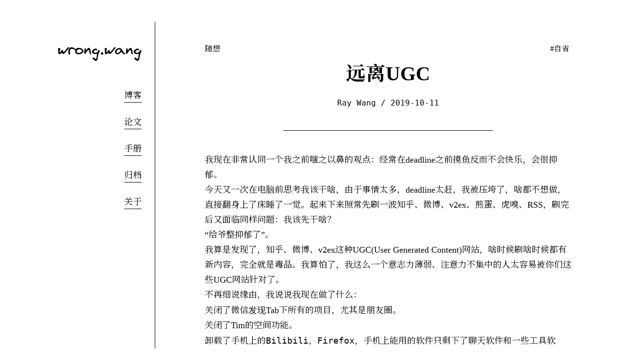

--- FILE ---
content_type: text/html; charset=utf-8
request_url: https://wrong.wang/blog/20191011-%E8%BF%9C%E7%A6%BBugc/
body_size: 3633
content:
<!DOCTYPE html>
<html lang="zh-CN">

<head>
  <meta charset="utf-8" />
  <meta http-equiv="X-Clacks-Overhead" content="GNU Terry Pratchett" />
  <meta name="viewport" content="width=device-width, initial-scale=1.0" />
  <meta name="referrer" content="no-referrer-when-downgrade" />
  <meta name="generator" content="Hugo 0.140.1">

  
  <title>远离UGC - wrong.wang</title>
  <meta name="title"
    content="远离UGC - wrong.wang" />
  

  <meta name="description"
    content="垂死挣扎一下" />

  <meta property="og:url" content="https://wrong.wang/blog/20191011-%E8%BF%9C%E7%A6%BBugc/">
  <meta property="og:site_name" content="wrong.wang">
  <meta property="og:title" content="远离UGC">
  <meta property="og:description" content="垂死挣扎一下">
  <meta property="og:locale" content="zh_CN">
  <meta property="og:type" content="article">
    <meta property="article:section" content="blog">
    <meta property="article:published_time" content="2019-10-11T10:34:30+08:00">
    <meta property="article:modified_time" content="2019-10-11T10:34:30+08:00">
    <meta property="article:tag" content="自省">

  
  <meta name="twitter:card" content="summary">
  <meta name="twitter:title" content="远离UGC">
  <meta name="twitter:description" content="垂死挣扎一下">

  
  <meta itemprop="name" content="远离UGC">
  <meta itemprop="description" content="垂死挣扎一下">
  <meta itemprop="datePublished" content="2019-10-11T10:34:30+08:00">
  <meta itemprop="dateModified" content="2019-10-11T10:34:30+08:00">
  <meta itemprop="wordCount" content="457">
  <meta itemprop="keywords" content="自省">

  
  
  
  
  
  
  
  <link href="/css/styles.min.d7cf9d30f085c8d902ff379524199a40a4d1cb4b3cb6e145de29914855b41baa.css" rel="stylesheet" />

  
  <link href="https://fonts.googleapis.com/css?family=Noto+Serif+SC:400,700&display=swap&subset=chinese-simplified" rel="stylesheet" />

  <link rel="canonical" href="https://wrong.wang/blog/20191011-%E8%BF%9C%E7%A6%BBugc/">
  
  <link rel="shortcut icon" href="/favicon.jpg">
  


  <script async src="//instant.page/5.2.0" type="module"
    integrity="sha384-jnZyxPjiipYXnSU0ygqeac2q7CVYMbh84q0uHVRRxEtvFPiQYbXWUorga2aqZJ0z"></script>


      <script async src="https://www.googletagmanager.com/gtag/js?id=G-K9XFSS7DH2"></script>
      <script>
        var doNotTrack = false;
        if ( false ) {
          var dnt = (navigator.doNotTrack || window.doNotTrack || navigator.msDoNotTrack);
          var doNotTrack = (dnt == "1" || dnt == "yes");
        }
        if (!doNotTrack) {
          window.dataLayer = window.dataLayer || [];
          function gtag(){dataLayer.push(arguments);}
          gtag('js', new Date());
          gtag('config', 'G-K9XFSS7DH2');
        }
      </script>

<script async src="https://analytics.jinxiapu.cn/script.js"
    data-website-id="998a9cac-c8fa-441d-9afa-d3c0e9f598dc"></script>


<script data-isso="https://c.jinxiapu.cn/" data-isso-css="true" data-isso-reply-to-self="false"
  data-isso-reply-notifications="true" data-isso-require-author="true" data-isso-require-email="true"
  data-isso-vote="true" defer src="https://c.jinxiapu.cn/js/embed.min.js"></script>

</head>

<body>
  <div class="mx-auto font-my">
    <div class="flex flex-col md:flex-row py-5 md:py-10 min-h-[90vh]">

<header class="basis-1/4 md:border-r-[1px] border-black">
    <div class="text-center md:text-right md:pr-6">
        <div class="my-4 md:my-8">
            <h1 id="header_logo" class="text-3xl"><a href="/">wrong.wang</a></h1>
        </div>
        <div class="">
            <input id="menu-check" type="checkbox" class="peer hidden" />
            <label id="menu-label" for="menu-check"
                class="absolute right-8 text-xl text-right after:content-['☰'] peer-checked:after:content-['✕'] md:hidden inline-block pb-4 h-12 cursor-pointer -mt-10 ">
            </label>
            <nav class="transition-all hidden md:flex peer-checked:flex flex-col md:flex-row-reverse w-full">
                <ul>
                    
                    
                    <li class="text-lg md:text-base my-6 border-black border-b-[1px] mx-8 md:mx-0">
                        <a class="" href="/blog/">博客</a>
                    </li>
                    
                    <li class="text-lg md:text-base my-6 border-black border-b-[1px] mx-8 md:mx-0">
                        <a class="" href="/paper/">论文</a>
                    </li>
                    
                    <li class="text-lg md:text-base my-6 border-black border-b-[1px] mx-8 md:mx-0">
                        <a class="" href="/flight-rules/">手册</a>
                    </li>
                    
                    <li class="text-lg md:text-base my-6 border-black border-b-[1px] mx-8 md:mx-0">
                        <a class="" href="/archive/">归档</a>
                    </li>
                    
                    <li class="text-lg md:text-base my-6 border-black border-b-[1px] mx-8 md:mx-0">
                        <a class="" href="/about/">关于</a>
                    </li>
                    
                </ul>
            </nav>
        </div>
        <hr class="md:hidden mb-10 mx-8 border-[1px] border-black">
    </div>
</header>


<main class=" basis-3/4  ">
        <div class="mx-9">
<article itemscope itemtype="http://schema.org/Article" class="41c34462d9bb880994ed2e63ab2e208b">

  
  <header class="pt-5 md:pt-10 max-w-2xl mx-auto">
<div class="flex flex-row justify-between font-sans text-sm">
    
    <ul class="pr-4 flex justify-end list-none" itemprop="articleSection">
        
        <li class="pr-0 pl-0 md:pr-2">
            <a href="/categories/%e9%9a%8f%e6%83%b3" rel="category">随想</a>
        </li>
        
    </ul>
    
    
    <ul class="pl-4  flex justify-end list-none	">
        
        <li itemprop="keywords">
            <span class="mx-1">
                <a class="" href="https://wrong.wang/tags/%E8%87%AA%E7%9C%81/">#自省</a>
            </span>
        </li>
        
    </ul>
    
</div>
<h1 itemprop="name" class="font-bold mt-4 text-center text-3xl md:text-4xl">远离UGC</h1>
    
    <h3 class="text-center text-sm font-mono pt-2 md:pt-6">
      
      <span itemprop="author" itemscope itemtype="http://schema.org/Person">
        <span itemprop="name">Ray Wang</span>
        
         / 
        <span itemprop="datePublished" content=" 2019-10-11">2019-10-11</span>
        
    </h3>
    
  </header>
  <hr class="w-48 md:w-96 mx-auto border-black my-5 md:my-10">
  

  <div itemprop="articleBody" class="prose max-w-2xl mx-auto">
    <p>我现在非常认同一个我之前嗤之以鼻的观点：经常在deadline之前摸鱼反而不会快乐，会很抑郁。</p>
<p>今天又一次在电脑前思考我该干啥，由于事情太多，deadline太赶，我被压垮了，啥都不想做，直接翻身上了床睡了一觉。起来下来照常先刷一波知乎、微博、v2ex、煎蛋、虎嗅、RSS，刷完后又面临同样问题：我该先干啥？</p>
<p>“给爷整抑郁了”。</p>
<p>我算是发现了，知乎、微博、v2ex这种UGC(User Generated Content)网站，啥时候刷啥时候都有新内容，完全就是毒品。我算怕了，我这么一个意志力薄弱、注意力不集中的人太容易被你们这些UGC网站针对了。</p>
<p>不再细说缘由，我说说我现在做了什么：</p>
<ol>
<li>关闭了微信<code>发现</code>Tab下所有的项目，尤其是朋友圈。</li>
<li>关闭了Tim的空间功能。</li>
<li>卸载了手机上的<code>Bilibili</code>，<code>Firefox</code>，手机上能用的软件只剩下了聊天软件和一些工具软件。</li>
<li>在Windows系统<code>%SystemRoot%\System32\drivers\etc\hosts</code>，和manjaro-i3wm系统<code>/etc/hosts</code>文件中添加以下几行：</li>
</ol>
<div class="text-sm border border-solid bg-white shadow-md py-0"><div class="highlight"><pre tabindex="0" style="background-color:#fff;-moz-tab-size:4;-o-tab-size:4;tab-size:4;"><code class="language-text" data-lang="text"><span style="display:flex;"><span>127.0.0.1 zhihu.com
</span></span><span style="display:flex;"><span>127.0.0.1 v2ex.com
</span></span><span style="display:flex;"><span>127.0.0.1 jandan.net
</span></span><span style="display:flex;"><span>127.0.0.1 weibo.com</span></span></code></pre></div></div>
  </div><div class="prose max-w-2xl mx-auto">

    <hr class="w-64 md:w-96 mx-auto border-black my-5 md:my-10">
    <div id="isso-thread" data-title="远离UGC" data-isso-id="/blog/20191011-%E8%BF%9C%E7%A6%BBugc/"></div>
  </div>
  
</article>
</div>
      </main>
    </div>
    <footer>
      <div class="flex justify-center p-4">
        
        <p>
          © 2018-2023 Ray Wang - <strong>
<a href="https://creativecommons.org/licenses/by-nc/4.0/" target="_blank" rel="noreferrer">CC BY-NC 4.0</a></strong>
        </p>
      </div>
    </footer>
  </div>
</body>

</html>

--- FILE ---
content_type: text/css; charset=utf-8
request_url: https://wrong.wang/css/styles.min.d7cf9d30f085c8d902ff379524199a40a4d1cb4b3cb6e145de29914855b41baa.css
body_size: 9025
content:
*,::before,::after{box-sizing:border-box;border-width:0;border-style:solid;border-color:#e5e7eb}::before,::after{--tw-content:''}html{line-height:1.5;-webkit-text-size-adjust:100%;-moz-tab-size:4;-o-tab-size:4;tab-size:4;font-family:ui-sans-serif,system-ui,-apple-system,BlinkMacSystemFont,segoe ui,Roboto,helvetica neue,Arial,noto sans,sans-serif,apple color emoji,segoe ui emoji,segoe ui symbol,noto color emoji;font-feature-settings:normal;font-variation-settings:normal}body{margin:0;line-height:inherit}hr{height:0;color:inherit;border-top-width:1px}abbr:where([title]){-webkit-text-decoration:underline dotted;text-decoration:underline dotted}h1,h2,h3,h4,h5,h6{font-size:inherit;font-weight:inherit}a{color:inherit;text-decoration:inherit}b,strong{font-weight:bolder}code,kbd,samp,pre{font-family:FiraCode,Cascadia Code,Source Code Pro,Consolas,Monaco,Menlo,PT Serif,STZhongsong,华文中宋,Songti SC,Microsoft YaHei,monospace;font-size:1em}small{font-size:80%}sub,sup{font-size:75%;line-height:0;position:relative;vertical-align:baseline}sub{bottom:-.25em}sup{top:-.5em}table{text-indent:0;border-color:inherit;border-collapse:collapse}button,input,optgroup,select,textarea{font-family:inherit;font-feature-settings:inherit;font-variation-settings:inherit;font-size:100%;font-weight:inherit;line-height:inherit;color:inherit;margin:0;padding:0}button,select{text-transform:none}button,[type=button],[type=reset],[type=submit]{-webkit-appearance:button;background-color:transparent;background-image:none}:-moz-focusring{outline:auto}:-moz-ui-invalid{box-shadow:none}progress{vertical-align:baseline}::-webkit-inner-spin-button,::-webkit-outer-spin-button{height:auto}[type=search]{-webkit-appearance:textfield;outline-offset:-2px}::-webkit-search-decoration{-webkit-appearance:none}::-webkit-file-upload-button{-webkit-appearance:button;font:inherit}summary{display:list-item}blockquote,dl,dd,h1,h2,h3,h4,h5,h6,hr,figure,p,pre{margin:0}fieldset{margin:0;padding:0}legend{padding:0}ol,ul,menu{list-style:none;margin:0;padding:0}dialog{padding:0}textarea{resize:vertical}input::-moz-placeholder,textarea::-moz-placeholder{opacity:1;color:#9ca3af}input::placeholder,textarea::placeholder{opacity:1;color:#9ca3af}button,[role=button]{cursor:pointer}:disabled{cursor:default}img,svg,video,canvas,audio,iframe,embed,object{display:block;vertical-align:middle}img,video{max-width:100%;height:auto}[hidden]{display:none}*,::before,::after{--tw-border-spacing-x:0;--tw-border-spacing-y:0;--tw-translate-x:0;--tw-translate-y:0;--tw-rotate:0;--tw-skew-x:0;--tw-skew-y:0;--tw-scale-x:1;--tw-scale-y:1;--tw-pan-x: ;--tw-pan-y: ;--tw-pinch-zoom: ;--tw-scroll-snap-strictness:proximity;--tw-gradient-from-position: ;--tw-gradient-via-position: ;--tw-gradient-to-position: ;--tw-ordinal: ;--tw-slashed-zero: ;--tw-numeric-figure: ;--tw-numeric-spacing: ;--tw-numeric-fraction: ;--tw-ring-inset: ;--tw-ring-offset-width:0px;--tw-ring-offset-color:#fff;--tw-ring-color:rgb(59 130 246 / 0.5);--tw-ring-offset-shadow:0 0 #0000;--tw-ring-shadow:0 0 #0000;--tw-shadow:0 0 #0000;--tw-shadow-colored:0 0 #0000;--tw-blur: ;--tw-brightness: ;--tw-contrast: ;--tw-grayscale: ;--tw-hue-rotate: ;--tw-invert: ;--tw-saturate: ;--tw-sepia: ;--tw-drop-shadow: ;--tw-backdrop-blur: ;--tw-backdrop-brightness: ;--tw-backdrop-contrast: ;--tw-backdrop-grayscale: ;--tw-backdrop-hue-rotate: ;--tw-backdrop-invert: ;--tw-backdrop-opacity: ;--tw-backdrop-saturate: ;--tw-backdrop-sepia: }::backdrop{--tw-border-spacing-x:0;--tw-border-spacing-y:0;--tw-translate-x:0;--tw-translate-y:0;--tw-rotate:0;--tw-skew-x:0;--tw-skew-y:0;--tw-scale-x:1;--tw-scale-y:1;--tw-pan-x: ;--tw-pan-y: ;--tw-pinch-zoom: ;--tw-scroll-snap-strictness:proximity;--tw-gradient-from-position: ;--tw-gradient-via-position: ;--tw-gradient-to-position: ;--tw-ordinal: ;--tw-slashed-zero: ;--tw-numeric-figure: ;--tw-numeric-spacing: ;--tw-numeric-fraction: ;--tw-ring-inset: ;--tw-ring-offset-width:0px;--tw-ring-offset-color:#fff;--tw-ring-color:rgb(59 130 246 / 0.5);--tw-ring-offset-shadow:0 0 #0000;--tw-ring-shadow:0 0 #0000;--tw-shadow:0 0 #0000;--tw-shadow-colored:0 0 #0000;--tw-blur: ;--tw-brightness: ;--tw-contrast: ;--tw-grayscale: ;--tw-hue-rotate: ;--tw-invert: ;--tw-saturate: ;--tw-sepia: ;--tw-drop-shadow: ;--tw-backdrop-blur: ;--tw-backdrop-brightness: ;--tw-backdrop-contrast: ;--tw-backdrop-grayscale: ;--tw-backdrop-hue-rotate: ;--tw-backdrop-invert: ;--tw-backdrop-opacity: ;--tw-backdrop-saturate: ;--tw-backdrop-sepia: }.prose{color:#0a0a0a;max-width:65ch}.prose :where(p):not(:where([class~=not-prose],[class~=not-prose] *)){margin-top:1.25em;margin-bottom:1.25em}.prose :where([class~=lead]):not(:where([class~=not-prose],[class~=not-prose] *)){color:var(--tw-prose-lead);font-size:1.25em;line-height:1.6;margin-top:1.2em;margin-bottom:1.2em}.prose :where(a):not(:where([class~=not-prose],[class~=not-prose] *)){color:var(--tw-prose-links);text-decoration:underline;font-weight:500}.prose :where(strong):not(:where([class~=not-prose],[class~=not-prose] *)){color:var(--tw-prose-bold);font-weight:600}.prose :where(a strong):not(:where([class~=not-prose],[class~=not-prose] *)){color:inherit}.prose :where(blockquote strong):not(:where([class~=not-prose],[class~=not-prose] *)){color:inherit}.prose :where(thead th strong):not(:where([class~=not-prose],[class~=not-prose] *)){color:inherit}.prose :where(ol):not(:where([class~=not-prose],[class~=not-prose] *)){list-style-type:decimal;margin-top:1.25em;margin-bottom:1.25em;padding-left:1.625em}.prose :where(ol[type=A]):not(:where([class~=not-prose],[class~=not-prose] *)){list-style-type:upper-alpha}.prose :where(ol[type=a]):not(:where([class~=not-prose],[class~=not-prose] *)){list-style-type:lower-alpha}.prose :where(ol[type=As]):not(:where([class~=not-prose],[class~=not-prose] *)){list-style-type:upper-alpha}.prose :where(ol[type=as]):not(:where([class~=not-prose],[class~=not-prose] *)){list-style-type:lower-alpha}.prose :where(ol[type=I]):not(:where([class~=not-prose],[class~=not-prose] *)){list-style-type:upper-roman}.prose :where(ol[type=i]):not(:where([class~=not-prose],[class~=not-prose] *)){list-style-type:lower-roman}.prose :where(ol[type=Is]):not(:where([class~=not-prose],[class~=not-prose] *)){list-style-type:upper-roman}.prose :where(ol[type=is]):not(:where([class~=not-prose],[class~=not-prose] *)){list-style-type:lower-roman}.prose :where(ol[type="1"]):not(:where([class~=not-prose],[class~=not-prose] *)){list-style-type:decimal}.prose :where(ul):not(:where([class~=not-prose],[class~=not-prose] *)){list-style-type:disc;margin-top:1.25em;margin-bottom:1.25em;padding-left:1.625em}.prose :where(ol>li):not(:where([class~=not-prose],[class~=not-prose] *))::marker{font-weight:400;color:var(--tw-prose-counters)}.prose :where(ul>li):not(:where([class~=not-prose],[class~=not-prose] *))::marker{color:var(--tw-prose-bullets)}.prose :where(dt):not(:where([class~=not-prose],[class~=not-prose] *)){color:var(--tw-prose-headings);font-weight:600;margin-top:1.25em}.prose :where(hr):not(:where([class~=not-prose],[class~=not-prose] *)){border-color:var(--tw-prose-hr);border-top-width:1px;margin-top:3em;margin-bottom:3em}.prose :where(blockquote):not(:where([class~=not-prose],[class~=not-prose] *)){font-weight:500;font-style:italic;color:var(--tw-prose-quotes);border-left-width:.25rem;border-left-color:var(--tw-prose-quote-borders);quotes:"\201C""\201D""\2018""\2019";margin-top:1.6em;margin-bottom:1.6em;padding-left:1em}.prose :where(blockquote p:first-of-type):not(:where([class~=not-prose],[class~=not-prose] *))::before{content:open-quote}.prose :where(blockquote p:last-of-type):not(:where([class~=not-prose],[class~=not-prose] *))::after{content:close-quote}.prose :where(h1):not(:where([class~=not-prose],[class~=not-prose] *)){color:var(--tw-prose-headings);font-weight:800;font-size:2.25em;margin-top:0;margin-bottom:.8888889em;line-height:1.1111111}.prose :where(h1 strong):not(:where([class~=not-prose],[class~=not-prose] *)){font-weight:900;color:inherit}.prose :where(h2):not(:where([class~=not-prose],[class~=not-prose] *)){color:var(--tw-prose-headings);font-weight:700;font-size:1.5em;margin-top:2em;margin-bottom:1em;line-height:1.3333333}.prose :where(h2 strong):not(:where([class~=not-prose],[class~=not-prose] *)){font-weight:800;color:inherit}.prose :where(h3):not(:where([class~=not-prose],[class~=not-prose] *)){color:var(--tw-prose-headings);font-weight:600;font-size:1.25em;margin-top:1.6em;margin-bottom:.6em;line-height:1.6}.prose :where(h3 strong):not(:where([class~=not-prose],[class~=not-prose] *)){font-weight:700;color:inherit}.prose :where(h4):not(:where([class~=not-prose],[class~=not-prose] *)){color:var(--tw-prose-headings);font-weight:600;margin-top:1.5em;margin-bottom:.5em;line-height:1.5}.prose :where(h4 strong):not(:where([class~=not-prose],[class~=not-prose] *)){font-weight:700;color:inherit}.prose :where(img):not(:where([class~=not-prose],[class~=not-prose] *)){margin-top:2em;margin-bottom:2em}.prose :where(picture):not(:where([class~=not-prose],[class~=not-prose] *)){display:block;margin-top:2em;margin-bottom:2em}.prose :where(kbd):not(:where([class~=not-prose],[class~=not-prose] *)){font-weight:500;font-family:inherit;color:var(--tw-prose-kbd);box-shadow:0 0 0 1px rgb(var(--tw-prose-kbd-shadows)/10%),0 3px rgb(var(--tw-prose-kbd-shadows)/10%);font-size:.875em;border-radius:.3125rem;padding-top:.1875em;padding-right:.375em;padding-bottom:.1875em;padding-left:.375em}.prose :where(code):not(:where([class~=not-prose],[class~=not-prose] *)){color:var(--tw-prose-code);font-weight:600;font-size:.875em}.prose :where(code):not(:where([class~=not-prose],[class~=not-prose] *))::before{content:"`"}.prose :where(code):not(:where([class~=not-prose],[class~=not-prose] *))::after{content:"`"}.prose :where(a code):not(:where([class~=not-prose],[class~=not-prose] *)){color:inherit}.prose :where(h1 code):not(:where([class~=not-prose],[class~=not-prose] *)){color:inherit}.prose :where(h2 code):not(:where([class~=not-prose],[class~=not-prose] *)){color:inherit;font-size:.875em}.prose :where(h3 code):not(:where([class~=not-prose],[class~=not-prose] *)){color:inherit;font-size:.9em}.prose :where(h4 code):not(:where([class~=not-prose],[class~=not-prose] *)){color:inherit}.prose :where(blockquote code):not(:where([class~=not-prose],[class~=not-prose] *)){color:inherit}.prose :where(thead th code):not(:where([class~=not-prose],[class~=not-prose] *)){color:inherit}.prose :where(pre):not(:where([class~=not-prose],[class~=not-prose] *)){color:var(--tw-prose-pre-code);background-color:var(--tw-prose-pre-bg);overflow-x:auto;font-weight:400;font-size:.875em;line-height:1.7142857;margin-top:.8333333em;margin-bottom:.8333333em;border-radius:.375rem;padding-top:.8571429em;padding-right:1.1428571em;padding-bottom:.8571429em;padding-left:1.1428571em}.prose :where(pre code):not(:where([class~=not-prose],[class~=not-prose] *)){background-color:transparent;border-width:1;border-radius:0;padding:0;font-weight:inherit;color:inherit;font-size:.875em;font-family:inherit;line-height:inherit}.prose :where(pre code):not(:where([class~=not-prose],[class~=not-prose] *))::before{content:none}.prose :where(pre code):not(:where([class~=not-prose],[class~=not-prose] *))::after{content:none}.prose :where(table):not(:where([class~=not-prose],[class~=not-prose] *)){width:100%;table-layout:auto;text-align:left;margin-top:2em;margin-bottom:2em;font-size:.875em;line-height:1.7142857}.prose :where(thead):not(:where([class~=not-prose],[class~=not-prose] *)){border-bottom-width:1px;border-bottom-color:var(--tw-prose-th-borders);border-top-width:2px;border-top-color:var(--tw-prose-th-borders)}.prose :where(thead th):not(:where([class~=not-prose],[class~=not-prose] *)){color:var(--tw-prose-headings);font-weight:600;vertical-align:bottom;padding-right:.5714286em;padding-bottom:.5714286em;padding-left:.5714286em;padding-top:.5625rem}.prose :where(tbody tr):not(:where([class~=not-prose],[class~=not-prose] *)){border-bottom-width:0;border-bottom-color:var(--tw-prose-td-borders)}.prose :where(tbody tr:last-child):not(:where([class~=not-prose],[class~=not-prose] *)){border-bottom-width:2px;border-top-color:var(--tw-prose-th-borders)}.prose :where(tbody td):not(:where([class~=not-prose],[class~=not-prose] *)){vertical-align:baseline}.prose :where(tfoot):not(:where([class~=not-prose],[class~=not-prose] *)){border-top-width:1px;border-top-color:var(--tw-prose-th-borders)}.prose :where(tfoot td):not(:where([class~=not-prose],[class~=not-prose] *)){vertical-align:top}.prose :where(figure>*):not(:where([class~=not-prose],[class~=not-prose] *)){margin-top:0;margin-bottom:0}.prose :where(figcaption):not(:where([class~=not-prose],[class~=not-prose] *)){color:var(--tw-prose-captions);font-size:.875em;line-height:1.4285714;margin-top:.8571429em}.prose{--tw-prose-body:#374151;--tw-prose-headings:#111827;--tw-prose-lead:#4b5563;--tw-prose-links:#111827;--tw-prose-bold:#111827;--tw-prose-counters:#6b7280;--tw-prose-bullets:#d1d5db;--tw-prose-hr:#e5e7eb;--tw-prose-quotes:#111827;--tw-prose-quote-borders:#e5e7eb;--tw-prose-captions:#6b7280;--tw-prose-kbd:#111827;--tw-prose-kbd-shadows:17 24 39;--tw-prose-code:#111827;--tw-prose-pre-code:rgb(64 64 64 / 1);--tw-prose-pre-bg:rgb(255 255 255 / 1);--tw-prose-th-borders:rgb(64 64 64 / 1);--tw-prose-td-borders:rgb(64 64 64 / 1);--tw-prose-invert-body:#d1d5db;--tw-prose-invert-headings:#fff;--tw-prose-invert-lead:#9ca3af;--tw-prose-invert-links:#fff;--tw-prose-invert-bold:#fff;--tw-prose-invert-counters:#9ca3af;--tw-prose-invert-bullets:#4b5563;--tw-prose-invert-hr:#374151;--tw-prose-invert-quotes:#f3f4f6;--tw-prose-invert-quote-borders:#374151;--tw-prose-invert-captions:#9ca3af;--tw-prose-invert-kbd:#fff;--tw-prose-invert-kbd-shadows:255 255 255;--tw-prose-invert-code:#fff;--tw-prose-invert-pre-code:#d1d5db;--tw-prose-invert-pre-bg:rgb(0 0 0 / 50%);--tw-prose-invert-th-borders:#4b5563;--tw-prose-invert-td-borders:#374151;font-size:1rem;line-height:1.75}.prose :where(picture>img):not(:where([class~=not-prose],[class~=not-prose] *)){margin-top:0;margin-bottom:0}.prose :where(video):not(:where([class~=not-prose],[class~=not-prose] *)){margin-top:2em;margin-bottom:2em}.prose :where(li):not(:where([class~=not-prose],[class~=not-prose] *)){margin-top:.5em;margin-bottom:.5em}.prose :where(ol>li):not(:where([class~=not-prose],[class~=not-prose] *)){padding-left:.375em}.prose :where(ul>li):not(:where([class~=not-prose],[class~=not-prose] *)){padding-left:.375em}.prose :where(.prose>ul>li p):not(:where([class~=not-prose],[class~=not-prose] *)){margin-top:.75em;margin-bottom:.75em}.prose :where(.prose>ul>li>*:first-child):not(:where([class~=not-prose],[class~=not-prose] *)){margin-top:1.25em}.prose :where(.prose>ul>li>*:last-child):not(:where([class~=not-prose],[class~=not-prose] *)){margin-bottom:1.25em}.prose :where(.prose>ol>li>*:first-child):not(:where([class~=not-prose],[class~=not-prose] *)){margin-top:1.25em}.prose :where(.prose>ol>li>*:last-child):not(:where([class~=not-prose],[class~=not-prose] *)){margin-bottom:1.25em}.prose :where(ul ul,ul ol,ol ul,ol ol):not(:where([class~=not-prose],[class~=not-prose] *)){margin-top:.75em;margin-bottom:.75em}.prose :where(dl):not(:where([class~=not-prose],[class~=not-prose] *)){margin-top:1.25em;margin-bottom:1.25em}.prose :where(dd):not(:where([class~=not-prose],[class~=not-prose] *)){margin-top:.5em;padding-left:1.625em}.prose :where(hr+*):not(:where([class~=not-prose],[class~=not-prose] *)){margin-top:0}.prose :where(h2+*):not(:where([class~=not-prose],[class~=not-prose] *)){margin-top:0}.prose :where(h3+*):not(:where([class~=not-prose],[class~=not-prose] *)){margin-top:0}.prose :where(h4+*):not(:where([class~=not-prose],[class~=not-prose] *)){margin-top:0}.prose :where(thead th:first-child):not(:where([class~=not-prose],[class~=not-prose] *)){padding-left:0}.prose :where(thead th:last-child):not(:where([class~=not-prose],[class~=not-prose] *)){padding-right:0}.prose :where(tbody td,tfoot td):not(:where([class~=not-prose],[class~=not-prose] *)){padding-top:.5714286em;padding-right:.5714286em;padding-bottom:.5714286em;padding-left:.5714286em}.prose :where(tbody td:first-child,tfoot td:first-child):not(:where([class~=not-prose],[class~=not-prose] *)){padding-left:0}.prose :where(tbody td:last-child,tfoot td:last-child):not(:where([class~=not-prose],[class~=not-prose] *)){padding-right:0}.prose :where(figure):not(:where([class~=not-prose],[class~=not-prose] *)){margin-top:2em;margin-bottom:2em}.prose :where(.prose>:first-child):not(:where([class~=not-prose],[class~=not-prose] *)){margin-top:0}.prose :where(.prose>:last-child):not(:where([class~=not-prose],[class~=not-prose] *)){margin-bottom:0}.invisible{visibility:hidden}.absolute{position:absolute}.right-8{right:2rem}.float-right{float:right}.m-4{margin:1rem}.mx-1{margin-left:.25rem;margin-right:.25rem}.mx-8{margin-left:2rem;margin-right:2rem}.mx-9{margin-left:2.25rem;margin-right:2.25rem}.mx-auto{margin-left:auto;margin-right:auto}.my-0{margin-top:0;margin-bottom:0}.my-4{margin-top:1rem;margin-bottom:1rem}.my-5{margin-top:1.25rem;margin-bottom:1.25rem}.my-6{margin-top:1.5rem;margin-bottom:1.5rem}.-mt-10{margin-top:-2.5rem}.mb-10{margin-bottom:2.5rem}.mb-2{margin-bottom:.5rem}.mb-4{margin-bottom:1rem}.ml-2{margin-left:.5rem}.mr-3{margin-right:.75rem}.mt-1{margin-top:.25rem}.mt-2{margin-top:.5rem}.mt-3{margin-top:.75rem}.mt-4{margin-top:1rem}.mt-5{margin-top:1.25rem}.block{display:block}.inline-block{display:inline-block}.flex{display:flex}.table{display:table}.list-item{display:list-item}.hidden{display:none}.h-12{height:3rem}.min-h-\[90vh\]{min-height:90vh}.w-48{width:12rem}.w-64{width:16rem}.w-full{width:100%}.max-w-2xl{max-width:42rem}.max-w-3xl{max-width:48rem}.basis-1\/4{flex-basis:25%}.basis-3\/4{flex-basis:75%}.basis-full{flex-basis:100%}.cursor-pointer{cursor:pointer}.select-none{-webkit-user-select:none;-moz-user-select:none;user-select:none}.list-disc{list-style-type:disc}.list-none{list-style-type:none}.flex-row{flex-direction:row}.flex-col{flex-direction:column}.justify-end{justify-content:flex-end}.justify-center{justify-content:center}.justify-between{justify-content:space-between}.rounded-full{border-radius:9999px}.rounded-md{border-radius:.375rem}.border{border-width:1px}.border-\[1px\]{border-width:1px}.border-b-\[1px\]{border-bottom-width:1px}.border-solid{border-style:solid}.border-black{--tw-border-opacity:1;border-color:rgb(0 0 0/var(--tw-border-opacity))}.bg-white{--tw-bg-opacity:1;background-color:rgb(255 255 255/var(--tw-bg-opacity))}.bg-zinc-100{--tw-bg-opacity:1;background-color:rgb(244 244 245/var(--tw-bg-opacity))}.p-4{padding:1rem}.py-0{padding-top:0;padding-bottom:0}.py-5{padding-top:1.25rem;padding-bottom:1.25rem}.pb-4{padding-bottom:1rem}.pl-0{padding-left:0}.pl-4{padding-left:1rem}.pr-0{padding-right:0}.pr-4{padding-right:1rem}.pt-16{padding-top:4rem}.pt-2{padding-top:.5rem}.pt-5{padding-top:1.25rem}.text-center{text-align:center}.text-right{text-align:right}.font-mono{font-family:FiraCode,Cascadia Code,Source Code Pro,Consolas,Monaco,Menlo,PT Serif,STZhongsong,华文中宋,Songti SC,Microsoft YaHei,monospace}.font-my{font-family:Palatino,Palatino Linotype,Palatino LT STD,Book Antiqua,Times New Roman,georgia,source-han-serif-sc,source han serif sc,source han serif,noto serif cjk sc,noto serif sc,PT Serif,STZhongsong,华文中宋,Songti SC,Microsoft YaHei,serif}.text-3xl{font-size:1.875rem;line-height:2.25rem}.text-base{font-size:1rem;line-height:1.5rem}.text-lg{font-size:1.125rem;line-height:1.75rem}.text-sm{font-size:.875rem;line-height:1.25rem}.text-xl{font-size:1.25rem;line-height:1.75rem}.text-xs{font-size:.75rem;line-height:1rem}.font-bold{font-weight:700}.font-semibold{font-weight:600}.leading-6{line-height:1.5rem}.text-neutral-300{--tw-text-opacity:1;color:rgb(212 212 212/var(--tw-text-opacity))}.text-slate-900{--tw-text-opacity:1;color:rgb(15 23 42/var(--tw-text-opacity))}.shadow-md{--tw-shadow:0 4px 6px -1px rgb(0 0 0 / 0.1), 0 2px 4px -2px rgb(0 0 0 / 0.1);--tw-shadow-colored:0 4px 6px -1px var(--tw-shadow-color), 0 2px 4px -2px var(--tw-shadow-color);box-shadow:var(--tw-ring-offset-shadow,0 0 #0000),var(--tw-ring-shadow,0 0 #0000),var(--tw-shadow)}.transition-all{transition-property:all;transition-timing-function:cubic-bezier(.4,0,.2,1);transition-duration:150ms}#header_logo{font-family:virgil}@font-face{font-family:virgil;src:url([data-uri])format("truetype");font-weight:400;font-style:normal}.isso-comment-footer{display:flex}div#isso-thread .isso-avatar>svg[data-hash="643810579f0b"]{border-radius:50%}.katex-display>.katex{display:inline-block;white-space:nowrap;max-width:100%;overflow:auto hidden;text-align:initial}.katex{padding-block:.5rem;white-space:normal;text-indent:0}.katex-html>.base{white-space:normal;font-size:1.1rem}span.katex>.katex-html>.tag{white-space:normal;font-size:.8rem}html{font-size:16px}@media(min-width:768px){html{font-size:18px}}.after\:content-\[\'\2630\'\]::after{--tw-content:'☰';content:var(--tw-content)}.open\:bg-white[open]{--tw-bg-opacity:1;background-color:rgb(255 255 255/var(--tw-bg-opacity))}.open\:shadow-md[open]{--tw-shadow:0 4px 6px -1px rgb(0 0 0 / 0.1), 0 2px 4px -2px rgb(0 0 0 / 0.1);--tw-shadow-colored:0 4px 6px -1px var(--tw-shadow-color), 0 2px 4px -2px var(--tw-shadow-color);box-shadow:var(--tw-ring-offset-shadow,0 0 #0000),var(--tw-ring-shadow,0 0 #0000),var(--tw-shadow)}.open\:ring-1[open]{--tw-ring-offset-shadow:var(--tw-ring-inset) 0 0 0 var(--tw-ring-offset-width) var(--tw-ring-offset-color);--tw-ring-shadow:var(--tw-ring-inset) 0 0 0 calc(1px + var(--tw-ring-offset-width)) var(--tw-ring-color);box-shadow:var(--tw-ring-offset-shadow),var(--tw-ring-shadow),var(--tw-shadow,0 0 #0000)}.open\:ring-black\/5[open]{--tw-ring-color:rgb(0 0 0 / 0.05)}.group:hover .group-hover\:visible{visibility:visible}.peer:checked~.peer-checked\:flex{display:flex}.peer:checked~.peer-checked\:after\:content-\[\'\2715\'\]::after{--tw-content:'✕';content:var(--tw-content)}@media(prefers-color-scheme:dark){.dark\:text-slate-400{--tw-text-opacity:1;color:rgb(148 163 184/var(--tw-text-opacity))}.dark\:text-white{--tw-text-opacity:1;color:rgb(255 255 255/var(--tw-text-opacity))}.dark\:open\:bg-slate-900[open]{--tw-bg-opacity:1;background-color:rgb(15 23 42/var(--tw-bg-opacity))}.dark\:open\:ring-white\/10[open]{--tw-ring-color:rgb(255 255 255 / 0.1)}}@media(min-width:768px){.md\:mx-0{margin-left:0;margin-right:0}.md\:my-10{margin-top:2.5rem;margin-bottom:2.5rem}.md\:my-8{margin-top:2rem;margin-bottom:2rem}.md\:mt-10{margin-top:2.5rem}.md\:mt-8{margin-top:2rem}.md\:flex{display:flex}.md\:hidden{display:none}.md\:w-96{width:24rem}.md\:max-w-\[57\%\]{max-width:57%}.md\:max-w-\[71\%\]{max-width:71%}.md\:max-w-\[86\%\]{max-width:86%}.md\:flex-row{flex-direction:row}.md\:flex-row-reverse{flex-direction:row-reverse}.md\:border-r-\[1px\]{border-right-width:1px}.md\:py-10{padding-top:2.5rem;padding-bottom:2.5rem}.md\:pr-2{padding-right:.5rem}.md\:pr-6{padding-right:1.5rem}.md\:pt-10{padding-top:2.5rem}.md\:pt-6{padding-top:1.5rem}.md\:text-right{text-align:right}.md\:text-4xl{font-size:2.25rem;line-height:2.5rem}.md\:text-base{font-size:1rem;line-height:1.5rem}}

--- FILE ---
content_type: application/javascript; charset=utf-8
request_url: https://c.jinxiapu.cn/js/embed.min.js
body_size: 60863
content:
!function(){var e={822:function(e,t,n){for(var o,a,i=n(468),s=n(606),m=function(){return window.location.pathname},r=document.getElementsByTagName("script"),c=0;c<r.length;c++)if(r[c].hasAttribute("data-isso")){a=r[c].getAttribute("data-isso");break}if(!a){for(c=0;c<r.length;c++)if(r[c].getAttribute("async")||r[c].getAttribute("defer"))throw"Isso's automatic configuration detection failed, please refer to https://github.com/posativ/isso#client-configuration and add a custom `data-isso` attribute.";o=r[r.length-1],a=o.src.substring(0,o.src.length-"/js/embed.min.js".length)}"/"===a[a.length-1]&&(a=a.substring(0,a.length-1));var d=function(e,t,n,o,a){var i=new XMLHttpRequest;try{i.open(e,t,!0),i.withCredentials=!0,i.setRequestHeader("Content-Type","application/json"),i.onreadystatechange=function(){4===i.readyState&&function(){var e=i.getResponseHeader("Date");null!==e&&s.offset.update(new Date(e));var t=i.getResponseHeader("X-Set-Cookie");t&&t.match(/^isso-/)&&(document.cookie=t),i.status>=500?a&&a(i.body):o({status:i.status,body:i.responseText})}()}}catch(e){(a||console.log)(e.message)}i.send(n)},l=function(e){var t="";for(var n in e)e.hasOwnProperty(n)&&null!==e[n]&&void 0!==e[n]&&(t+=n+"="+encodeURIComponent(e[n])+"&");return t.substring(0,t.length-1)};e.exports={endpoint:a,salt:"Eech7co8Ohloopo9Ol6baimi",create:function(e,t){var n=i.defer();return d("POST",a+"/new?"+l({uri:e||m()}),JSON.stringify(t),(function(e){201===e.status||202===e.status?n.resolve(JSON.parse(e.body)):n.reject(e.body)})),n.promise},modify:function(e,t){var n=i.defer();return d("PUT",a+"/id/"+e,JSON.stringify(t),(function(e){403===e.status?n.reject("Not authorized to modify this comment!"):200===e.status?n.resolve(JSON.parse(e.body)):n.reject(e.body)})),n.promise},remove:function(e){var t=i.defer();return d("DELETE",a+"/id/"+e,null,(function(e){403===e.status?t.reject("Not authorized to remove this comment!"):200===e.status?t.resolve(null===JSON.parse(e.body)):t.reject(e.body)})),t.promise},view:function(e,t){var n=i.defer();return d("GET",a+"/id/"+e+"?"+l({plain:t}),null,(function(e){n.resolve(JSON.parse(e.body))})),n.promise},fetch:function(e,t,n,o,s){void 0===t&&(t="inf"),void 0===n&&(n="inf"),void 0===o&&(o=null);var r={uri:e||m(),after:s,parent:o};"inf"!==t&&(r.limit=t),"inf"!==n&&(r.nested_limit=n);var c=i.defer();return d("GET",a+"/?"+l(r),null,(function(e){200===e.status?c.resolve(JSON.parse(e.body)):c.reject(e.body)})),c.promise},count:function(e){var t=i.defer();return d("POST",a+"/count",JSON.stringify(e),(function(e){200===e.status?t.resolve(JSON.parse(e.body)):t.reject(e.body)})),t.promise},like:function(e){var t=i.defer();return d("POST",a+"/id/"+e+"/like",null,(function(e){t.resolve(JSON.parse(e.body))})),t.promise},dislike:function(e){var t=i.defer();return d("POST",a+"/id/"+e+"/dislike",null,(function(e){t.resolve(JSON.parse(e.body))})),t.promise},feed:function(e){return a+"/feed?"+l({uri:e||m()})},preview:function(e){var t=i.defer();return d("POST",a+"/preview",JSON.stringify({text:e}),(function(e){200===e.status?t.resolve(JSON.parse(e.body).text):t.reject(e.body)})),t.promise},config:function(){var e=i.defer();return d("GET",a+"/config",null,(function(t){200===t.status?e.resolve(JSON.parse(t.body)):e.reject(t.body)})),e.promise}}},191:function(e,t,n){var o=n(959),a=n(321),i={};for(var s in o)i[s]=o[s];for(var m=document.getElementsByTagName("script"),r=0;r<m.length;r++)for(var c=0;c<m[r].attributes.length;c++){var d=m[r].attributes[c];if(/^data-isso-/.test(d.name))try{i[d.name.substring(10)]=JSON.parse(d.value)}catch(e){i[d.name.substring(10)]=d.value}}i["avatar-fg"]=i["avatar-fg"].split(" ");var l=[],u=!1;if(i.lang&&l.push(a.normalize_bcp47(i.lang)),navigator.languages)for(r=0;r<navigator.languages.length;r++)navigator.languages[r]&&(u=!0,l.push(a.normalize_bcp47(navigator.languages[r])));!u&&navigator.language&&(u=!0,l.push(a.normalize_bcp47(navigator.language))),!u&&navigator.userLanguage&&(u=!0,l.push(a.normalize_bcp47(navigator.userLanguage))),i["default-lang"]&&l.push(a.normalize_bcp47(i["default-lang"])),l.push("en"),i.langs=l,delete i.lang,delete i["default-lang"],i["page-author-hashes"]=i["page-author-hashes"].split(/[\s,]+/),e.exports=i},368:function(e,t,n){var o=n(822),a=n(247),i=n(139);e.exports=function(){var e={};a.each("a",(function(t){if(t.href.match&&t.href.match(/#isso-thread$/)){var n=t.getAttribute("data-isso-id")||t.href.match(/^(.+)#isso-thread$/)[1].replace(/^.*\/\/[^\/]+/,"");n in e?e[n].push(t):e[n]=[t]}}));var t=Object.keys(e);t.length>0&&o.count(t).then((function(n){for(var o in e)if(e.hasOwnProperty(o))for(var a=t.indexOf(o),s=0;s<e[o].length;s++)e[o][s].textContent=i.pluralize("num-comments",n[a])}))}},959:function(e){"use strict";var t={css:!0,"css-url":null,lang:null,"default-lang":"en","reply-to-self":!1,"require-email":!1,"require-author":!1,"reply-notifications":!1,"reply-notifications-default-enabled":!1,"max-comments-top":"inf","max-comments-nested":5,"reveal-on-click":5,gravatar:!1,avatar:!0,"avatar-bg":"#f0f0f0","avatar-fg":["#9abf88","#5698c4","#e279a3","#9163b6","#be5168","#f19670","#e4bf80","#447c69"].join(" "),vote:!0,"vote-levels":null,feed:!1,"page-author-hashes":""};Object.freeze(t),e.exports=t},247:function(e){"use strict";function t(e){this.obj=e,this.replace=function(t){var n=o.htmlify(t);return e.parentNode.replaceChild(n.obj,e),n},this.prepend=function(t){var n=o.htmlify(t);return e.insertBefore(n.obj,e.firstChild),n},this.append=function(t){var n=o.htmlify(t);return e.appendChild(n.obj),n},this.insertAfter=function(t){var n=o.htmlify(t);return e.parentNode.insertBefore(n.obj,e.nextSibling),n},this.on=function(t,n,o){e.addEventListener(t,(function(e){n(e),(void 0===o||o)&&e.preventDefault()}))},this.toggle=function(e,t,o){var a=new n(t,o);this.on(e,(function(){a.next()}))},this.detach=function(){return e.parentNode.removeChild(this.obj),this},this.remove=function(){e.parentNode.removeChild(this.obj)},this.show=function(){e.style.display="block"},this.hide=function(){e.style.display="none"},this.setText=function(t){e.textContent=t},this.setHtml=function(t){e.innerHTML=t},this.blur=function(){e.blur()},this.focus=function(){e.focus()},this.scrollIntoView=function(t){e.scrollIntoView(t)},this.checked=function(){return e.checked},this.setAttribute=function(t,n){e.setAttribute(t,n)},this.getAttribute=function(t){return e.getAttribute(t)},this.classList=e.classList,Object.defineProperties(this,{textContent:{get:function(){return e.textContent},set:function(t){e.textContent=t}},innerHTML:{get:function(){return e.innerHTML},set:function(t){e.innerHTML=t}},value:{get:function(){return e.value},set:function(t){e.value=t}},placeholder:{get:function(){return e.placeholder},set:function(t){e.placeholder=t}}})}var n=function(e,t){this.state=!1,this.next=function(){this.state?(this.state=!1,t(this)):(this.state=!0,e(this))},this.wait=function(){this.state=!this.state}},o=function(e,n,o){void 0===o&&(o=!0),n||(n=window.document),n instanceof t&&(n=n.obj);var a=[].slice.call(n.querySelectorAll(e),0);return 0===a.length?null:1===a.length&&o?new t(a[0]):(a=[].slice.call(a,0)).map((function(e){return new t(e)}))};o.htmlify=function(e){if(e instanceof t)return e;if(e instanceof window.Element)return new t(e);var n=o.new("div");return n.innerHTML=e,new t(n.firstChild)},o.new=function(e,t){var n=document.createElement(e.split(".")[0]);return e.split(".").slice(1).forEach((function(e){n.classList.add(e)})),["A","LINK"].indexOf(n.nodeName)>-1&&(n.href="#"),t||0===t||(t=""),["TEXTAREA","INPUT"].indexOf(n.nodeName)>-1?n.value=t:n.textContent=t,n},o.each=function(e,t){Array.prototype.forEach.call(document.getElementsByTagName(e),t)},e.exports=o},606:function(e){"use strict";var t=function(){this.values=[]};t.prototype.update=function(e){this.values.push((new Date).getTime()-e.getTime())},t.prototype.localTime=function(){return new Date((new Date).getTime()-this.values.reduce((function(e,t){return e+t}))/this.values.length)};var n=new t;e.exports={offset:n}},139:function(e,t,n){for(var o,a,i,s=n(191),m=n(777),r=n(932),c=n(229),d=n(723),l=n(433),u=n(0),p=n(98),h=n(716),f=n(305),b=n(743),v=n(948),x=n(73),g=n(955),w=n(506),y=n(470),k=n(951),z=n(613),j=n(863),C=n(631),S=n(585),A=n(381),E=n(663),N=n(658),T=n(518),O=n(682),I=n(403),q=(n(761),n(761)),M=n(13),L=function(e){switch(e.split("-",1)[0]){case"bg":case"cs":case"da":case"de":case"el":case"en":case"eo":case"es":case"fa":case"fi":case"hr":case"hu":case"it":case"ko":case"nl":case"pt":case"sv":case"tr":case"vi":case"zh":return function(e,t){return e[1===t?0:1]};case"fr":case"oc":return function(e,t){return e[t>1?1:0]};case"ru":case"uk":return function(e,t){return t%10==1&&t%100!=11?e[0]:t%10>=2&&t%10<=4&&(t%100<10||t%100>=20)?e[1]:void 0!==e[2]?e[2]:e[1]};case"pl":return function(e,t){return 1===t?e[0]:t%10>=2&&t%10<=4&&(t%100<10||t%100>=20)?e[1]:void 0!==e[2]?e[2]:e[1]};case"sk":return function(e,t){return 1===t?e[0]:2===t||3===t||4===t?e[1]:void 0!==e[2]?e[2]:e[1]};default:return null}},J={bg:m,cs:r,da:c,de:d,el:l,en:u,eo:p,es:h,fa:f,fi:b,fr:v,hr:x,hu:g,it:w,ko:y,nl:k,oc:z,pl:j,pt:C,"pt-BR":C,"pt-PT":S,ru:A,sk:E,sv:N,tr:T,uk:O,vi:I,zh:q,"zh-CN":q,"zh-TW":M},K=0;K<s.langs.length&&(o=s.langs[K],a=L(o),i=J[o],!a||!i)&&!(/-/.test(o)&&(o=o.split("-",1)[0],a=L(o),i=J[o],a&&i));K++);a&&i||(a=L(o="en"),i=J[o]);var P=function(e){return s[e+"-text-"+o]||i[e]||u[e]||"[?"+e+"]"},R=function(e,t){var n;return(n=P(e)).indexOf("\n")>-1&&(n=a(n.split("\n"),+t)),n?n.replace("{{ n }}",+t):n};e.exports={ago:function(e,t){var n=(e.getTime()-t.getTime())/1e3;(isNaN(n)||n<0)&&(n=0);var o=Math.floor(n/60),a=Math.floor(o/60),i=Math.floor(a/24);return n<=45&&P("date-now")||n<=90&&R("date-minute",1)||o<=45&&R("date-minute",o)||o<=90&&R("date-hour",1)||a<=22&&R("date-hour",a)||a<=36&&R("date-day",1)||i<=5&&R("date-day",i)||i<=8&&R("date-week",1)||i<=21&&R("date-week",Math.floor(i/7))||i<=45&&R("date-month",1)||i<=345&&R("date-month",Math.floor(i/30))||i<=547&&R("date-year",1)||R("date-year",Math.floor(i/365.25))},lang:o,translate:P,pluralize:R}},777:function(e){e.exports={"postbox-text":"Въведете коментара си тук (поне 3 знака)","postbox-author":"Име/псевдоним (незадължително)","postbox-email":"Ел. поща (незадължително)","postbox-website":"Уебсайт (незадължително)","postbox-preview":"преглед","postbox-edit":"Редактиране","postbox-submit":"Публикуване","num-comments":"1 коментар\n{{ n }} коментара","no-comments":"Все още няма коментари","comment-reply":"Отговор","comment-edit":"Редактиране","comment-save":"Запис","comment-delete":"Изтриване","comment-confirm":"Потвърждение","comment-close":"Затваряне","comment-cancel":"Отказ","comment-deleted":"Коментарът е изтрит.","comment-queued":"Коментарът чака на опашката за модериране.","comment-anonymous":"анонимен","comment-hidden":"{{ n }} скрити","date-now":"сега","date-minute":"преди 1 минута\nпреди {{ n }} минути","date-hour":"преди 1 час\nпреди {{ n }} часа","date-day":"вчера\nпреди {{ n }} дни","date-week":"миналата седмица\nпреди {{ n }} седмици","date-month":"миналия месец\nпреди {{ n }} месеца","date-year":"миналата година\nпреди {{ n }} години"}},932:function(e){e.exports={"postbox-text":"Sem napiště svůj komentář (nejméně 3 znaky)","postbox-author":"Jméno (nepovinné)","postbox-email":"E-mail (nepovinný)","postbox-website":"Web (nepovinný)","postbox-preview":"Náhled","postbox-edit":"Upravit","postbox-submit":"Publikovat","num-comments":"Jeden komentář\n{{ n }} Komentářů","no-comments":"Zatím bez komentářů","comment-reply":"Odpovědět","comment-edit":"Upravit","comment-save":"Uložit","comment-delete":"Smazat","comment-confirm":"Potvrdit","comment-close":"Zavřít","comment-cancel":"Zrušit","comment-deleted":"Komentář smazán","comment-queued":"Komentář ve frontě na schválení","comment-anonymous":"Anonym","comment-hidden":"{{ n }} skryto","date-now":"právě teď","date-minute":"před minutou\npřed {{ n }} minutami","date-hour":"před hodinou\npřed {{ n }} hodinami","date-day":"včera\npřed {{ n }} dny","date-week":"minulý týden\npřed {{ n }} týdny","date-month":"minulý měsíc\npřed {{ n }} měsíci","date-year":"minulý rok\npřed {{ n }} lety"}},229:function(e){e.exports={"postbox-text":"Type Comment Here (at least 3 chars)","postbox-author":"Name (optional)","postbox-email":"E-mail (optional)","postbox-website":"Website (optional)","postbox-preview":"Eksempel","postbox-edit":"Rediger","postbox-submit":"Submit","num-comments":"One Comment\n{{ n }} Comments","no-comments":"Ingen kommentarer endnu","comment-reply":"Svar","comment-edit":"Rediger","comment-save":"Gem","comment-delete":"Fjern","comment-confirm":"Bekræft","comment-close":"Luk","comment-cancel":"Annuller","comment-deleted":"Kommentar slettet.","comment-queued":"Kommentar i kø for moderation.","comment-anonymous":"Anonym","comment-hidden":"{{ n }} Skjult","date-now":"lige nu","date-minute":"et minut siden\n{{ n }} minutter siden","date-hour":"en time siden\n{{ n }} timer siden","date-day":"Igår\n{{ n }} dage siden","date-week":"sidste uge\n{{ n }} uger siden","date-month":"sidste måned\n{{ n }} måneder siden","date-year":"sidste år\n{{ n }} år siden"}},723:function(e){e.exports={"postbox-text":"Kommentar hier eingeben (mindestens 3 Zeichen)","postbox-author":"Name (optional)","postbox-author-placeholder":"Max Mustermann","postbox-email":"E-Mail (optional)","postbox-email-placeholder":"mustermann@beispiel.de","postbox-website":"Website (optional)","postbox-website-placeholder":"https://beispiel.de","postbox-preview":"Vorschau","postbox-edit":"Bearbeiten","postbox-submit":"Abschicken","postbox-notification":"wenn auf meinen Kommentar geantwortet wird, möchte ich eine E-Mail bekommen","num-comments":"1 Kommentar\n{{ n }} Kommentare","no-comments":"Bisher keine Kommentare","atom-feed":"Atom-feed","comment-reply":"Antworten","comment-edit":"Bearbeiten","comment-save":"Speichern","comment-delete":"Löschen","comment-confirm":"Bestätigen","comment-close":"Schließen","comment-cancel":"Abbrechen","comment-deleted":"Kommentar gelöscht.","comment-queued":"Kommentar muss noch freigeschaltet werden.","comment-anonymous":"Anonym","comment-hidden":"{{ n }} versteckt","comment-page-author-suffix":"Autor","date-now":"eben gerade","date-minute":"vor einer Minute\nvor {{ n }} Minuten","date-hour":"vor einer Stunde\nvor {{ n }} Stunden","date-day":"Gestern\nvor {{ n }} Tagen","date-week":"letzte Woche\nvor {{ n }} Wochen","date-month":"letzten Monat\nvor {{ n }} Monaten","date-year":"letztes Jahr\nvor {{ n }} Jahren"}},433:function(e){e.exports={"postbox-text":"Γράψτε το σχόλιο εδώ (τουλάχιστον 3 χαρακτήρες)","postbox-author":"Όνομα (προαιρετικό)","postbox-email":"E-mail (προαιρετικό)","postbox-website":"Ιστοσελίδα (προαιρετικό)","postbox-preview":"Πρεμιέρα","postbox-edit":"Επεξεργασία","postbox-submit":"Υποβολή","num-comments":"Ένα σχόλιο\n{{ n }} σχόλια","no-comments":"Δεν υπάρχουν σχόλια","comment-reply":"Απάντηση","comment-edit":"Επεξεργασία","comment-save":"Αποθήκευση","comment-delete":"Διαγραφή","comment-confirm":"Επιβεβαίωση","comment-close":"Κλείσιμο","comment-cancel":"Ακύρωση","comment-deleted":"Διαγραμμένο σχόλιο ","comment-queued":"Το σχόλιο αναμένει έγκριση","comment-anonymous":"Ανώνυμος","comment-hidden":"{{ n }} Κρυμμένα","date-now":"τώρα","date-minute":"πριν ένα λεπτό\nπριν {{ n }} λεπτά","date-hour":"πριν μία ώρα\nπριν {{ n }} ώρες","date-day":"Χτες\nπριν {{ n }} μέρες","date-week":"την προηγούμενη εβδομάδα\nπριν {{ n }} εβδομάδες","date-month":"τον προηγούμενο μήνα\nπριν {{ n }} μήνες","date-year":"πέρυσι\nπριν {{ n }} χρόνια"}},0:function(e){e.exports={"postbox-text":"Type Comment Here (at least 3 chars)","postbox-author":"Name (optional)","postbox-author-placeholder":"John Doe","postbox-email":"E-mail (optional)","postbox-email-placeholder":"johndoe@example.com","postbox-website":"Website (optional)","postbox-website-placeholder":"https://example.com","postbox-preview":"Preview","postbox-edit":"Edit","postbox-submit":"Submit","postbox-notification":"Subscribe to email notification of replies","num-comments":"One Comment\n{{ n }} Comments","no-comments":"No Comments Yet","atom-feed":"Atom feed","comment-reply":"Reply","comment-edit":"Edit","comment-save":"Save","comment-delete":"Delete","comment-confirm":"Confirm","comment-close":"Close","comment-cancel":"Cancel","comment-deleted":"Comment deleted.","comment-queued":"Comment in queue for moderation.","comment-anonymous":"Anonymous","comment-hidden":"{{ n }} Hidden","comment-page-author-suffix":"Author","date-now":"right now","date-minute":"a minute ago\n{{ n }} minutes ago","date-hour":"an hour ago\n{{ n }} hours ago","date-day":"Yesterday\n{{ n }} days ago","date-week":"last week\n{{ n }} weeks ago","date-month":"last month\n{{ n }} months ago","date-year":"last year\n{{ n }} years ago"}},98:function(e){e.exports={"postbox-text":"Tajpu komenton ĉi-tie (almenaŭ 3 signoj)","postbox-author":"Nomo (malnepra)","postbox-email":"Retadreso (malnepra)","postbox-website":"Retejo (malnepra)","postbox-preview":"Antaŭrigardo","postbox-edit":"Redaktu","postbox-submit":"Sendu","num-comments":"{{ n }} komento\n{{ n }} komentoj","no-comments":"Neniu komento ankoraŭ","comment-reply":"Respondu","comment-edit":"Redaktu","comment-save":"Savu","comment-delete":"Forviŝu","comment-confirm":"Konfirmu","comment-close":"Fermu","comment-cancel":"Malfaru","comment-deleted":"Komento forviŝita","comment-queued":"Komento en atendovico por kontrolo.","comment-anonymous":"Sennoma","comment-hidden":"{{ n }} kaŝitaj","date-now":"ĵus nun","date-minute":"antaŭ unu minuto\nantaŭ {{ n }} minutoj","date-hour":"antaŭ unu horo\nantaŭ {{ n }} horoj","date-day":"hieraŭ\nantaŭ {{ n }} tagoj","date-week":"lasta semajno\nantaŭ {{ n }} semajnoj","date-month":"lasta monato\nantaŭ {{ n }} monatoj","date-year":"lasta jaro\nantaŭ {{ n }} jaroj"}},716:function(e){e.exports={"postbox-text":"Escriba su comentario aquí (al menos 3 caracteres)","postbox-author":"Nombre (opcional)","postbox-email":"E-mail (opcional)","postbox-website":"Sitio web (opcional)","postbox-preview":"Vista preliminar","postbox-edit":"Editar","postbox-submit":"Enviar","num-comments":"Un Comentario\n{{ n }} Comentarios","no-comments":"Sin Comentarios Todavía","comment-reply":"Responder","comment-edit":"Editar","comment-save":"Guardar","comment-delete":"Eliminar","comment-confirm":"Confirmar","comment-close":"Cerrar","comment-cancel":"Cancelar","comment-deleted":"Comentario eliminado.","comment-queued":"Comentario en espera para moderación.","comment-anonymous":"Anónimo","comment-hidden":"{{ n }} Oculto(s)","date-now":"ahora","date-minute":"hace un minuto\nhace {{ n }} minutos","date-hour":"hace una hora\nhace {{ n }} horas","date-day":"ayer\nHace {{ n }} días","date-week":"la semana pasada\nhace {{ n }} semanas","date-month":"el mes pasado\nhace {{ n }} meses","date-year":"el año pasado\nhace {{ n }} años"}},305:function(e){e.exports={"postbox-text":"نظر خود را اینجا بنویسید (حداقل سه نویسه)","postbox-author":"اسم (اختیاری)","postbox-email":"ایمیل (اختیاری)","postbox-website":"سایت (اختیاری)","postbox-preview":"پیش‌نمایش","postbox-edit":"ویرایش","postbox-submit":"ارسال","num-comments":"یک نظر\n{{ n }} نظر","no-comments":"هنوز نظری نوشته نشده است","comment-reply":"پاسخ","comment-edit":"ویرایش","comment-save":"ذخیره","comment-delete":"حذف","comment-confirm":"تایید","comment-close":"بستن","comment-cancel":"انصراف","comment-deleted":"نظر حذف شد.","comment-queued":"نظر در صف بررسی مدیر قرار دارد.","comment-anonymous":"ناشناس","comment-hidden":"{{ n }} مخفی","date-now":"هم اکنون","date-minute":"یک دقیقه پیش\n{{ n }} دقیقه پیش","date-hour":"یک ساعت پیش\n{{ n }} ساعت پیش","date-day":"دیروز\n{{ n }} روز پیش","date-week":"یک هفته پیش\n{{ n }} هفته پیش","date-month":"یک ماه پیش\n{{ n }} ماه پیش","date-year":"یک سال پیش\n{{ n }} سال پیش"}},743:function(e){e.exports={"postbox-text":"Kirjoita kommentti tähän (vähintään 3 merkkiä)","postbox-author":"Nimi (valinnainen)","postbox-email":"Sähköposti (valinnainen)","postbox-website":"Web-sivu (valinnainen)","postbox-preview":"Esikatselu","postbox-edit":"Muokkaa","postbox-submit":"Lähetä","num-comments":"Yksi kommentti\n{{ n }} kommenttia","no-comments":"Ei vielä kommentteja","comment-reply":"Vastaa","comment-edit":"Muokkaa","comment-save":"Tallenna","comment-delete":"Poista","comment-confirm":"Vahvista","comment-close":"Sulje","comment-cancel":"Peru","comment-deleted":"Kommentti on poistettu.","comment-queued":"Kommentti on laitettu jonoon odottamaan moderointia.","comment-anonymous":"Nimetön","comment-hidden":"{{ n }} piilotettua","date-now":"hetki sitten","date-minute":"minuutti sitten\n{{ n }} minuuttia sitten","date-hour":"tunti sitten\n{{ n }} tuntia sitten","date-day":"eilen\n{{ n }} päivää sitten","date-week":"viime viikolla\n{{ n }} viikkoa sitten","date-month":"viime kuussa\n{{ n }} kuukautta sitten","date-year":"viime vuonna\n{{ n }} vuotta sitten"}},948:function(e){e.exports={"postbox-text":"Insérez votre commentaire ici (au moins 3 lettres)","postbox-author":"Nom (optionnel)","postbox-email":"Courriel (optionnel)","postbox-website":"Site web (optionnel)","postbox-preview":"Aperçu","postbox-edit":"Éditer","postbox-submit":"Soumettre","postbox-notification":"S’abonner aux notifications de réponses","num-comments":"{{ n }} commentaire\n{{ n }} commentaires","no-comments":"Aucun commentaire pour l’instant","atom-feed":"Flux Atom","comment-reply":"Répondre","comment-edit":"Éditer","comment-save":"Enregistrer","comment-delete":"Supprimer","comment-confirm":"Confirmer","comment-close":"Fermer","comment-cancel":"Annuler","comment-deleted":"Commentaire supprimé.","comment-queued":"Commentaire en attente de modération.","comment-anonymous":"Anonyme","comment-hidden":"1 caché\n{{ n }} cachés","date-now":"À l’instant","date-minute":"Il y a une minute\nIl y a {{ n }} minutes","date-hour":"Il y a une heure\nIl y a {{ n }} heures ","date-day":"Hier\nIl y a {{ n }} jours","date-week":"Il y a une semaine\nIl y a {{ n }} semaines","date-month":"Il y a un mois\nIl y a {{ n }} mois","date-year":"Il y a un an\nIl y a {{ n }} ans"}},73:function(e){e.exports={"postbox-text":"Napiši komentar ovdje (najmanje 3 znaka)","postbox-author":"Ime (neobavezno)","postbox-email":"E-mail (neobavezno)","postbox-website":"Web stranica (neobavezno)","postbox-preview":"Pregled","postbox-edit":"Uredi","postbox-submit":"Pošalji","num-comments":"Jedan komentar\n{{ n }} komentara","no-comments":"Još nema komentara","comment-reply":"Odgovori","comment-edit":"Uredi","comment-save":"Spremi","comment-delete":"Obriši","comment-confirm":"Potvrdi","comment-close":"Zatvori","comment-cancel":"Odustani","comment-deleted":"Komentar obrisan","comment-queued":"Komentar u redu za provjeru.","comment-anonymous":"Anonimno","comment-hidden":"{{ n }} Skrivenih","date-now":"upravo","date-minute":"prije minutu\nprije {{ n }} minuta","date-hour":"prije sat vremena\nprije {{ n }} sati","date-day":"jučer\nprije {{ n }} dana","date-week":"prošli tjedan\nprije {{ n }} tjedana","date-month":"prošli mjesec\nprije {{ n }} mjeseci","date-year":"prošle godine\nprije {{ n }} godina"}},955:function(e){e.exports={"postbox-text":"Hozzászólást ide írd be (legalább 3 betűt)","postbox-author":"Név (nem kötelező)","postbox-email":"Email (nem kötelező)","postbox-website":"Website (nem kötelező)","postbox-preview":"Előnézet","postbox-edit":"Szerekesztés","postbox-submit":"Elküld","num-comments":"Egy hozzászólás\n{{ n }} hozzászólás","no-comments":"Eddig nincs hozzászólás","comment-reply":"Válasz","comment-edit":"Szerekesztés","comment-save":"Mentés","comment-delete":"Törlés","comment-confirm":"Megerősít","comment-close":"Bezár","comment-cancel":"Törlés","comment-deleted":"Hozzászólás törölve.","comment-queued":"A hozzászólást előbb ellenőrizzük.","comment-anonymous":"Névtelen","comment-hidden":"{{ n }} rejtve","date-now":"pillanatokkal ezelőtt","date-minute":"egy perce\n{{ n }} perce","date-hour":"egy órája\n{{ n }} órája","date-day":"tegnap\n{{ n }} napja","date-week":"múlt héten\n{{ n }} hete","date-month":"múlt hónapban\n{{ n }} hónapja","date-year":"tavaly\n{{ n }} éve"}},506:function(e){e.exports={"postbox-text":"Scrivi un commento qui (minimo 3 caratteri)","postbox-author":"Nome (opzionale)","postbox-email":"E-mail (opzionale)","postbox-website":"Sito web (opzionale)","postbox-preview":"Anteprima","postbox-edit":"Modifica","postbox-submit":"Invia","num-comments":"Un Commento\n{{ n }} Commenti","no-comments":"Ancora Nessun Commento","comment-reply":"Rispondi","comment-edit":"Modifica","comment-save":"Salva","comment-delete":"Elimina","comment-confirm":"Conferma","comment-close":"Chiudi","comment-cancel":"Cancella","comment-deleted":"Commento eliminato.","comment-queued":"Commento in coda per moderazione.","comment-anonymous":"Anonimo","comment-hidden":"{{ n }} Nascosto","date-now":"poco fa","date-minute":"un minuto fa\n{{ n }} minuti fa","date-hour":"un ora fa\n{{ n }} ore fa","date-day":"Ieri\n{{ n }} giorni fa","date-week":"questa settimana\n{{ n }} settimane fa","date-month":"questo mese\n{{ n }} mesi fa","date-year":"quest'anno\n{{ n }} anni fa"}},470:function(e){e.exports={"postbox-text":"여기에 댓글을 입력해주세요(최소 3문자 이상)","postbox-author":"이름 (선택)","postbox-email":"이메일 (선택)","postbox-website":"웹사이트 (선택)","postbox-preview":"미리보기","postbox-edit":"수정","postbox-submit":"댓글쓰기","postbox-notification":"댓글이 달리면 이메일로 알립니다","num-comments":"한 개의 댓글\n{{ n }} 개의 댓글","no-comments":"아직 댓글이 없습니다","atom-feed":"Atom 피드","comment-reply":"댓글","comment-edit":"수정","comment-save":"저장","comment-delete":"삭제","comment-confirm":"확인","comment-close":"닫기","comment-cancel":"취소","comment-deleted":"댓글이 삭제됨.","comment-queued":"검토 대기 중인 댓글.","comment-anonymous":"익명","comment-hidden":"{{ n }} 개의 숨김 댓글","date-now":"방금 전","date-minute":"1 분 전\n{{ n }} 분 전","date-hour":"1 시간 전\n{{ n }} 시간 전","date-day":"어제\n{{ n }} 일 전","date-week":"저번 주\n{{ n }} 주 전","date-month":"저번 달\n{{ n }} 개월 전","date-year":"작년\n{{ n }} 년 전"}},951:function(e){e.exports={"postbox-text":"Typ reactie hier (minstens 3 karakters)","postbox-author":"Naam (optioneel)","postbox-email":"E-mail (optioneel)","postbox-website":"Website (optioneel)","postbox-preview":"Voorbeeld","postbox-edit":"Bewerken","postbox-submit":"Versturen","num-comments":"Één reactie\n{{ n }} reacties","no-comments":"Nog geen reacties","comment-reply":"Beantwoorden","comment-edit":"Bewerken","comment-save":"Opslaan","comment-delete":"Verwijderen","comment-confirm":"Bevestigen","comment-close":"Sluiten","comment-cancel":"Annuleren","comment-deleted":"Reactie verwijderd.","comment-queued":"Reactie staat in de wachtrij voor goedkeuring.","comment-anonymous":"Anoniem","comment-hidden":"{{ n }} verborgen","date-now":"zojuist","date-minute":"een minuut geleden\n{{ n }} minuten geleden","date-hour":"een uur geleden\n{{ n }} uur geleden","date-day":"gisteren\n{{ n }} dagen geleden","date-week":"vorige week\n{{ n }} weken geleden","date-month":"vorige maand\n{{ n }} maanden geleden","date-year":"vorig jaar\n{{ n }} jaar geleden"}},613:function(e){e.exports={"postbox-text":"Escriure lo comentari aquí (almens 3 caractèrs)","postbox-author":"Nom (opcional)","postbox-email":"Corrièl (opcional)","postbox-website":"Site web (opcional)","postbox-preview":"Apercebut","postbox-edit":"Modificar","postbox-submit":"Enviar","postbox-notification":"S'abonar per corrièl a las notificacions de responsas","num-comments":"Un comentari\n{{ n }} comentaris","no-comments":"Cap de comentari pel moment","atom-feed":"Flux Atom","comment-reply":"Respondre","comment-edit":"Modificar","comment-save":"Salvar","comment-delete":"Suprimir","comment-confirm":"Confirmar","comment-close":"Tampar","comment-cancel":"Anullar","comment-deleted":"Comentari suprimit.","comment-queued":"Comentari en espèra de moderacion.","comment-anonymous":"Anonim","comment-hidden":"1 rescondut\n{{ n }} resconduts","date-now":"ara meteis","date-minute":"fa una minuta \nfa {{ n }} minutas","date-hour":"fa una ora\nfa {{ n }} oras","date-day":"Ièr\nfa {{ n }} jorns","date-week":"la setmana passada\nfa {{ n }} setmanas","date-month":"lo mes passat\nfa {{ n }} meses","date-year":"l'an passat\nfa {{ n }} ans"}},863:function(e){e.exports={"postbox-text":"Tutaj wpisz komentarz (co najmniej 3 znaki)","postbox-author":"Imię/nick (opcjonalnie)","postbox-email":"E-mail (opcjonalnie)","postbox-website":"Strona (opcjonalnie)","postbox-preview":"Podgląd","postbox-edit":"Edytuj","postbox-submit":"Wyślij","postbox-notification":"Otrzymuj powiadomienia o odpowiedziach na e-mail","num-comments":"Jeden komentarz\n{{ n }} komentarze\n{{ n }} komentarzy","no-comments":"Nie ma jeszcze komentarzy","atom-feed":"Kanał Atom","comment-reply":"Odpowiedz","comment-edit":"Edytuj","comment-save":"Zapisz","comment-delete":"Usuń","comment-confirm":"Potwierdź","comment-close":"Zamknij","comment-cancel":"Anuluj","comment-deleted":"Komentarz usunięty.","comment-queued":"Komentarz w kolejce do moderacji.","comment-anonymous":"Anonim","comment-hidden":"{{ n }} ukryty\n{{ n }} ukryte\n{{ n }} ukrytych","date-now":"teraz","date-minute":"minutę temu\n{{ n }} minuty temu\n{{ n }} minut temu","date-hour":"godzinę temu\n{{ n }} godziny temu\n{{ n }} godzin temu","date-day":"wczoraj\n{{ n }} dni temu","date-week":"w ubiegłym tygodniu\n{{ n }} tygodnie temu\n{{ n }} tygodni temu","date-month":"w ubiegłym miesiącu\n{{ n }} miesiące temu\n{{ n }} miesięcy temu","date-year":"w ubiegłym roku\n{{ n }} lata temu\n{{ n }} lat temu"}},631:function(e){e.exports={"postbox-text":"Digite seu comentário aqui (pelo menos 3 letras)","postbox-author":"Nome (opcional)","postbox-email":"E-mail (opcional)","postbox-website":"Website (opcional)","postbox-preview":"Prévia","postbox-edit":"Editar","postbox-submit":"Enviar","postbox-notification":"Receber emails de notificação de respostas","num-comments":"Um Comentário\n{{ n }} Comentários","no-comments":"Nenhum comentário ainda","atom-feed":"Feed Atom","comment-reply":"Responder","comment-edit":"Editar","comment-save":"Salvar","comment-delete":"Excluir","comment-confirm":"Confirmar","comment-close":"Fechar","comment-cancel":"Cancelar","comment-deleted":"Comentário apagado.","comment-queued":"Comentário na fila de moderação.","comment-anonymous":"Anônimo","comment-hidden":"{{ n }} Oculto(s)","date-now":"agora mesmo","date-minute":"um minuto atrás\n{{ n }} minutos atrás","date-hour":"uma hora atrás\n{{ n }} horas atrás","date-day":"ontem\n{{ n }} dias","date-week":"semana passada\n{{ n }} semanas atrás","date-month":"mês passado\n{{ n }} meses atrás","date-year":"ano passado\n{{ n }} anos atrás"}},585:function(e){e.exports={"postbox-text":"Escreva o seu comentário aqui (pelo menos 3 letras)","postbox-author":"Nome (opcional)","postbox-email":"E-mail (opcional)","postbox-website":"Website (opcional)","postbox-preview":"Testar","postbox-edit":"Editar","postbox-submit":"Enviar","postbox-notification":"Receber emails de notificação de respostas","num-comments":"Um Comentário\n{{ n }} Comentários","no-comments":"Nenhum comentário ainda","atom-feed":"Feed Atom","comment-reply":"Responder","comment-edit":"Editar","comment-save":"Guardar","comment-delete":"Excluir","comment-confirm":"Confirmar","comment-close":"Fechar","comment-cancel":"Cancelar","comment-deleted":"Comentário apagado.","comment-queued":"Comentário na fila de moderação.","comment-anonymous":"Anónimo","comment-hidden":"{{ n }} Oculto(s)","date-now":"agora mesmo","date-minute":"um minuto atrás\n{{ n }} minutos atrás","date-hour":"uma hora atrás\n{{ n }} horas atrás","date-day":"ontem\n{{ n }} dias","date-week":"semana passada\n{{ n }} semanas atrás","date-month":"mês passado\n{{ n }} meses atrás","date-year":"ano passado\n{{ n }} anos atrás"}},381:function(e){e.exports={"postbox-text":"Оставить комментарий (минимум 3 символа)","postbox-author":"Имя (необязательно)","postbox-email":"Email (необязательно)","postbox-website":"Сайт (необязательно)","postbox-preview":"Предпросмотр","postbox-edit":"Правка","postbox-submit":"Отправить","postbox-notification":"Подписаться на уведомление об ответах","num-comments":"{{ n }} комментарий\n{{ n }} комментария\n{{ n }} комментариев","no-comments":"Пока нет комментариев","comment-reply":"Ответить","comment-edit":"Правка","comment-save":"Сохранить","comment-delete":"Удалить","comment-confirm":"Подтвердить удаление","comment-close":"Закрыть","comment-cancel":"Отменить","comment-deleted":"Комментарий удалён","comment-queued":"Комментарий будет проверен модератором","comment-anonymous":"Аноним","comment-hidden":"Скрыт {{ n }} комментарий\nСкрыто {{ n }} комментария\nСкрыто {{ n }} комментариев","date-now":"Только что","date-minute":"{{ n }} минуту назад\n{{ n }} минуты назад\n{{ n }} минут назад","date-hour":"{{ n }} час назад\n{{ n }} часа назад\n{{ n }} часов назад","date-day":"{{ n }} день назад\n{{ n }} дня назад\n{{ n }} дней назад","date-week":"{{ n }} неделю назад\n{{ n }} недели назад\n{{ n }} недель назад","date-month":"{{ n }} месяц назад\n{{ n }} месяца назад\n{{ n }} месяцев назад","date-year":"{{ n }} год назад\n{{ n }} года назад\n{{ n }} лет назад"}},663:function(e){e.exports={"postbox-text":"Sem napíšte svoj komentár (minimálne 3 znaky)","postbox-author":"Meno (nepovinné)","postbox-email":"E-mail (nepovinný)","postbox-website":"Web (nepovinný)","postbox-preview":"Náhľad","postbox-edit":"Upraviť","postbox-submit":"Publikovať","num-comments":"Jeden komentár\n{{ n }} komentáre\n{{ n }} komentárov","no-comments":"Zatiaľ bez komentárov","comment-reply":"Odpovedať","comment-edit":"Upraviť","comment-save":"Uložiť","comment-delete":"Zmazať","comment-confirm":"Potvrdit","comment-close":"Zavrieť","comment-cancel":"Zrušiť","comment-deleted":"Komentár bol vymazaný","comment-queued":"Komentár zaradený na schválenie","comment-anonymous":"Anonym","comment-hidden":"{{ n }} skrytý\n{{ n }} skryté\n{{ n }} skrytých","date-now":"práve teraz","date-minute":"pred minútou\npred {{ n }} minútami","date-hour":"pred hodinou\npred {{ n }} hodinami","date-day":"včera\npred {{ n }} dňami","date-week":"minulý týždeň\npred {{ n }} týždňami","date-month":"minulý mesiac\npred {{ n }} mesiacmi","date-year":"minulý rok\npred {{ n }} rokmi"}},658:function(e){e.exports={"postbox-text":"Skriv din kommentar här (minst 3 tecken)","postbox-author":"Namn (frivilligt)","postbox-email":"E-mail (frivilligt)","postbox-website":"Hemsida (frivilligt)","postbox-preview":"Förhandsvisning","postbox-edit":"Redigera","postbox-submit":"Skicka","num-comments":"En kommentar\n{{ n }} kommentarer","no-comments":"Inga kommentarer än","comment-reply":"Svara","comment-edit":"Redigera","comment-save":"Spara","comment-delete":"Radera","comment-confirm":"Bekräfta","comment-close":"Stäng","comment-cancel":"Avbryt","comment-deleted":"Kommentar raderad.","comment-queued":"Kommentaren inväntar granskning.","comment-anonymous":"Anonym","comment-hidden":"{{ n }} Gömd","date-now":"just nu","date-minute":"en minut sedan\n{{ n }} minuter sedan","date-hour":"en timme sedan\n{{ n }} timmar sedan","date-day":"igår\n{{ n }} dagar sedan","date-week":"förra veckan\n{{ n }} veckor sedan","date-month":"förra månaden\n{{ n }} månader sedan","date-year":"förra året\n{{ n }} år sedan"}},518:function(e){e.exports={"postbox-text":"Yorumunuzu buraya yazın (en az üç karakter)","postbox-author":"İsim (zorunlu değil)","postbox-email":"E-posta (zorunlu değil)","postbox-website":"Web sitesi (zorunlu değil)","postbox-preview":"Ön izleme","postbox-edit":"Düzenle","postbox-submit":"Gönder","postbox-notification":"Yanıtlar için e-posta bildirimlerine abone ol","num-comments":"Bir yorum\n{{ n }} yorum","no-comments":"Henüz yorum yok","atom-feed":"Atom akışı","comment-reply":"Yanıtla","comment-edit":"Düzenle","comment-save":"Kaydet","comment-delete":"Sil","comment-confirm":"Onayla","comment-close":"Kapat","comment-cancel":"İptal","comment-deleted":"Yorum silindi.","comment-queued":"Yorumunuz yönetici onayını bekliyor.","comment-anonymous":"Anonim","comment-hidden":"{{ n }} gizli","date-now":"şimdi","date-minute":"bir dakika önce\n{{ n }} dakika önce","date-hour":"bir saat önce\n{{ n }} saat önce","date-day":"dün\n{{ n }} gün önce","date-week":"geçen hafta\n{{ n }} hafta önce","date-month":"geçen ay\n{{ n }} ay önce","date-year":"geçen yıl\n{{ n }} yıl önce"}},682:function(e){e.exports={"postbox-text":"Введіть коментар тут (принаймні 3 символи)","postbox-author":"Ім'я (необов'язково)","postbox-author-placeholder":"John Doe","postbox-email":"Пошта (необов'язково)","postbox-email-placeholder":"johndoe@example.com","postbox-website":"Веб-сайт (необов'язково)","postbox-website-placeholder":"https://example.com","postbox-preview":"Прев'ю","postbox-edit":"Редагувати","postbox-submit":"Відправити","postbox-notification":"Підписатися на повідомлення про відповіді поштою","num-comments":"{{ n }} коментар\n{{ n }} коментарі\n{{ n }} коментарів","no-comments":"Коментарів поки нема","atom-feed":"Атомна стрічка","comment-reply":"Відповісти","comment-edit":"Редагувати","comment-save":"Зберегти","comment-delete":"Видалити","comment-confirm":"Підтвердити","comment-close":"Закрити","comment-cancel":"Скасувати","comment-deleted":"Коментар видалено.","comment-queued":"Коментар в черзі на модерацію.","comment-anonymous":"Анонімний","comment-hidden":"{{ n }} Прихований","comment-page-author-suffix":"Автор","date-now":"прямо зараз","date-minute":"хвилину тому\n{{ n }} хвилини тому\n{{ n }}хвилин тому","date-hour":"годину тому\n{{ n }} години тому\n{{ n }} годин тому","date-day":"Вчора\n{{ n }} дні тому\n{{ n }} днів тому","date-week":"минулого тижня\n{{ n }} тижні тому\n{{ n }} тижнів тому","date-month":"останній місяць\n{{ n }} місяці тому\n{{ n }} місяців тому","date-year":"минулого року\n{{ n }} роки тому\n{{ n }} років тому"}},403:function(e){e.exports={"postbox-text":"Nhập bình luận tại đây (tối thiểu 3 ký tự)","postbox-author":"Tên (tùy chọn)","postbox-email":"E-mail (tùy chọn)","postbox-website":"Website (tùy chọn)","postbox-preview":"Xem trước","postbox-edit":"Sửa","postbox-submit":"Gửi","postbox-notification":"Nhận thông báo email cho các bình luận phản hồi","num-comments":"Một bình luận\n{{ n }} bình luận","no-comments":"Chưa có bình luận nào","comment-reply":"Trả lời","comment-edit":"Sửa","comment-save":"Lưu","comment-delete":"Xóa","comment-confirm":"Xác nhận","comment-close":"Đóng","comment-cancel":"Hủy","comment-deleted":"Đã xóa bình luận.","comment-queued":"Bình luận đang chờ duyệt","comment-anonymous":"Nặc danh","comment-hidden":"{{ n }} đã ẩn","date-now":"vừa mới","date-minute":"một phút trước\n{{ n }} phút trước","date-hour":"một giờ trước\n{{ n }} giờ trước","date-day":"Hôm qua\n{{ n }} ngày trước","date-week":"Tuần qua\n{{ n }} tuần trước","date-month":"Tháng trước\n{{ n }} tháng trước","date-year":"Năm trước\n{{ n }} năm trước"}},761:function(e){e.exports={"postbox-text":"在此输入评论 (最少 3 个字符)","postbox-author":"名字 (可选)","postbox-email":"电子邮箱 (可选)","postbox-website":"网站 (可选)","postbox-preview":"预览","postbox-edit":"编辑","postbox-submit":"提交","postbox-notification":"有新回复时发送邮件通知","num-comments":"1 条评论\n{{ n }} 条评论","no-comments":"还没有评论","comment-reply":"回复","comment-edit":"编辑","comment-save":"保存","comment-delete":"删除","comment-confirm":"确认","comment-close":"关闭","comment-cancel":"取消","comment-deleted":"评论已删除.","comment-queued":"评论待审核.","comment-anonymous":"匿名","comment-hidden":"{{ n }} 条评论已隐藏","date-now":"刚刚","date-minute":"1 分钟前\n{{ n }} 分钟前","date-hour":"1 小时前\n{{ n }} 小时前","date-day":"昨天\n{{ n }} 天前","date-week":"上周\n{{ n }} 周前","date-month":"上个月\n{{ n }} 个月前","date-year":"去年\n{{ n }} 年前"}},13:function(e){e.exports={"postbox-text":"在此輸入留言 (至少 3 個字元)","postbox-author":"名稱 (非必填)","postbox-email":"電子信箱 (非必填)","postbox-website":"個人網站 (非必填)","postbox-preview":"預覽","postbox-edit":"編輯","postbox-submit":"送出","postbox-notification":"訂閱回覆的電子郵件通知","num-comments":"1 則留言\n{{ n }} 則留言","no-comments":"尚無留言","comment-reply":"回覆","comment-edit":"編輯","comment-save":"儲存","comment-delete":"刪除","comment-confirm":"確認","comment-close":"關閉","comment-cancel":"取消","comment-deleted":"留言已刪","comment-queued":"留言待審","comment-anonymous":"匿名","comment-hidden":"{{ n }} 則隱藏留言","date-now":"剛剛","date-minute":"1 分鐘前\n{{ n }} 分鐘前","date-hour":"1 小時前\n{{ n }} 小時前","date-day":"昨天\n{{ n }} 天前","date-week":"上週\n{{ n }} 週前","date-month":"上個月\n{{ n }} 個月前","date-year":"去年\n{{ n }} 年前"}},657:function(e,t,n){var o=n(247),a=n(321),i=n(191),s=n(822),m=n(101),r=n(139),c=n(295),d=n(606),l=function(e){var t=a.localStorageImpl,n=o.htmlify(m.render("postbox",{author:JSON.parse(t.getItem("isso-author")),email:JSON.parse(t.getItem("isso-email")),website:JSON.parse(t.getItem("isso-website")),preview:""}));n.onsuccess=function(){},n.validate=function(){return o(".isso-textarea",this).value.length<3?(o(".isso-textarea",this).focus(),!1):i["require-email"]&&o("[name='email']",this).value.length<=0?(o("[name='email']",this).focus(),!1):!(i["require-author"]&&o("[name='author']",this).value.length<=0&&(o("[name='author']",this).focus(),1))};var r=function(){i["reply-notifications"]&&o("[name='email']",n).value.length>0?o(".isso-notification-section",n).show():o(".isso-notification-section",n).hide()};o("[name='email']",n).on("input",r),r(),i["require-email"]&&(o("[for='isso-postbox-email']",n).textContent=o("[for='isso-postbox-email']",n).textContent.replace(/ \(.*\)/,"")),i["require-author"]&&(o("[for='isso-postbox-author']",n).textContent=o("[for='isso-postbox-author']",n).textContent.replace(/ \(.*\)/,"")),o("[name='preview']",n).on("click",(function(){s.preview(o(".isso-textarea",n).value).then((function(e){o(".isso-preview .isso-text",n).innerHTML=e,n.classList.add("isso-preview-mode")}))}));var c=function(){o(".isso-preview .isso-text",n).innerHTML="",n.classList.remove("isso-preview-mode")};return o("[name='edit']",n).on("click",(function(){c(),o(".isso-textarea",n).focus()})),o(".isso-preview",n).on("click",(function(){c(),o(".isso-textarea",n).focus()})),o("[type=submit]",n).on("click",(function(){if(c(),n.validate()){var a=o("[name=author]",n).value||null,i=o("[name=email]",n).value||null,m=o("[name=website]",n).value||null;t.setItem("isso-author",JSON.stringify(a)),t.setItem("isso-email",JSON.stringify(i)),t.setItem("isso-website",JSON.stringify(m)),s.create(o("#isso-thread").getAttribute("data-isso-id"),{author:a,email:i,website:m,text:o(".isso-textarea",n).value,parent:e||null,title:o("#isso-thread").getAttribute("data-title")||null,notification:o("[name=notification]",n).checked()?1:0}).then((function(t){o(".isso-textarea",n).value="",p(t,!0),null!==e&&n.onsuccess()}))}})),n},u=function(e,t){var n;null===e.id?(n=o("#isso-root"),e.name="null"):(n=o("#isso-"+e.id+" > .isso-follow-up"),e.name=e.id);var a=o.htmlify(m.render("comment-loader",{comment:e}));n.append(a),o("a.isso-load-hidden",a).on("click",(function(){a.remove(),s.fetch(o("#isso-thread").getAttribute("data-isso-id"),i["reveal-on-click"],i["max-comments-nested"],e.id,t).then((function(e){if(0!==e.total_replies){var t=0;e.replies.forEach((function(e){p(e,!1),e.created>t&&(t=e.created)})),e.hidden_replies>0&&u(e,t)}}),(function(e){console.log(e)}))}))},p=function(e,t){var n=o.htmlify(m.render("comment",{comment:e})),h=function(){o(".isso-permalink > time",n).textContent=r.ago(d.offset.localTime(),new Date(1e3*parseInt(e.created,10))),setTimeout(h,6e4)};h(),i.avatar&&o(".isso-avatar > svg",n).replace(c.generate(e.hash,4,48,i)),(null===e.parent?o("#isso-root"):o("#isso-"+e.parent+" > .isso-follow-up")).append(n),t&&n.scrollIntoView();var f=o("#isso-"+e.id+" > .isso-text-wrapper > .isso-comment-footer"),b=o("#isso-"+e.id+" > .isso-text-wrapper > .isso-comment-header"),v=o("#isso-"+e.id+" > .isso-text-wrapper > .isso-text"),x=null;if(o("a.isso-reply",f).toggle("click",(function(t){(x=f.insertAfter(new l(null===e.parent?e.id:e.parent))).onsuccess=function(){t.next()},o(".isso-textarea",x).focus(),o("a.isso-reply",f).textContent=r.translate("comment-close")}),(function(){x.remove(),o("a.isso-reply",f).textContent=r.translate("comment-reply")})),i.vote){var g=i["vote-levels"];"string"==typeof g&&(g=g.split(","));var w=function(e){var t=o("span.isso-votes",f);if(null===t?f.prepend(o.new("span.isso-votes",e)):t.textContent=e,e?n.classList.remove("isso-no-votes"):n.classList.add("isso-no-votes"),g)for(var a=!0,i=0;i<=g.length;i++)a&&(i>=g.length||e<g[i])?(n.classList.add("isso-vote-level-"+i),a=!1):n.classList.remove("isso-vote-level-"+i)};o("a.isso-upvote",f).on("click",(function(){s.like(e.id).then((function(e){w(e.likes-e.dislikes)}))})),o("a.isso-downvote",f).on("click",(function(){s.dislike(e.id).then((function(e){w(e.likes-e.dislikes)}))})),w(e.likes-e.dislikes)}o("a.isso-edit",f).toggle("click",(function(t){var a=o("a.isso-edit",f),m=i.avatar||i.gravatar?o(".isso-avatar",n,!1)[0]:null;a.textContent=r.translate("comment-save"),a.insertAfter(o.new("a.isso-cancel",r.translate("comment-cancel"))).on("click",(function(){t.canceled=!0,t.next()})),t.canceled=!1,s.view(e.id,1).then((function(e){var t=o.new("textarea.isso-textarea");t.setAttribute("rows",5),t.setAttribute("minlength",3),t.setAttribute("maxlength",65535),t.value=e.text,t.focus(),v.classList.remove("isso-text"),v.classList.add("isso-textarea-wrapper"),v.textContent="",v.append(t)})),null!==m&&m.hide()}),(function(t){var a=o(".isso-textarea",v),m=i.avatar||i.gravatar?o(".isso-avatar",n,!1)[0]:null;if(t.canceled||null===a)v.innerHTML=e.text;else{if(a.value.length<3)return a.focus(),void t.wait();s.modify(e.id,{text:a.value}).then((function(t){v.innerHTML=t.text,e.text=t.text}))}v.classList.remove("isso-textarea-wrapper"),v.classList.add("isso-text"),null!==m&&m.show(),o("a.isso-cancel",f).remove(),o("a.isso-edit",f).textContent=r.translate("comment-edit")})),o("a.isso-delete",f).toggle("click",(function(e){var t=o("a.isso-delete",f),n=!e.state;t.textContent=r.translate("comment-confirm"),t.on("mouseout",(function(){t.textContent=r.translate("comment-delete"),e.state=n,t.onmouseout=null}))}),(function(){var t=o("a.isso-delete",f);s.remove(e.id).then((function(e){e?n.remove():(o("span.isso-note",b).textContent=r.translate("comment-deleted"),v.innerHTML="<p>&nbsp;</p>",o("a.isso-edit",f).remove(),o("a.isso-delete",f).remove()),t.textContent=r.translate("comment-delete")}))}));var y=function(t){a.cookie("isso-"+e.id)?setTimeout((function(){y(t)}),15e3):null!==o(t,f)&&o(t,f).remove()};y("a.isso-edit"),y("a.isso-delete");var k=function(t){a.cookie("isso-"+e.id)?setTimeout((function(){k(t)}),15e3):f.append(t)};if(!i["reply-to-self"]&&a.cookie("isso-"+e.id)&&k(o("a.isso-reply",f).detach()),e.hasOwnProperty("replies")){var z=0;e.replies.forEach((function(e){p(e,!1),e.created>z&&(z=e.created)})),e.hidden_replies>0&&u(e,z)}};e.exports={insert:p,insert_loader:u,Postbox:l}},295:function(e,t,n){var o=n(468),a=function(e,t,n,o,a,i){var s=document.createElementNS("http://www.w3.org/2000/svg","rect");s.setAttribute("x",o+t*a),s.setAttribute("y",o+n*a),s.setAttribute("width",a),s.setAttribute("height",a),s.setAttribute("style","fill: "+i),e.appendChild(s)},i=function(e,t,n,i){var s=document.createElementNS("http://www.w3.org/2000/svg","svg");return s.setAttribute("version","1.1"),s.setAttribute("viewBox","0 0 "+n+" "+n),s.setAttribute("preserveAspectRatio","xMinYMin meet"),s.setAttribute("shape-rendering","crispEdges"),a(s,0,0,0,n+2*t,i["avatar-bg"]),null===typeof e||o.when(e,(function(e){var n,o=(18,(n=(parseInt(e.substr(-16),16)%Math.pow(2,18)).toString(2)).length>=18?n:new Array(18-n.length+1).join("0")+n),m=0;s.setAttribute("data-hash",e);for(var r=parseInt(o.substring(o.length-3,o.length),2),c=i["avatar-fg"][r%i["avatar-fg"].length],d=0;d<Math.ceil(2.5);d++)for(var l=0;l<5;l++)"1"===o.charAt(m)&&(a(s,d,l,t,8,c),d<Math.floor(2.5)&&a(s,4-d,l,t,8,c)),m++})),s};e.exports={generate:i,blank:function(e,t,n){var o=parseInt([0,1,1,1,1,1,0,1,1,0,1,1,1,1,1,0,1,0].join(""),2).toString(16),a=i(o,e,t,n);return a.setAttribute("className","blank"),a}}},468:function(e){"use strict";var t=function(e){console.log(e)},n=function(){this.success=[],this.errors=[]};n.prototype.then=function(e,n){this.success.push(e),n?this.errors.push(n):this.errors.push(t)};var o=function(){this.promise=new n};o.prototype={promise:n,resolve:function(e){this.promise.success.forEach((function(t){window.setTimeout((function(){t(e)}),0)}))},reject:function(e){this.promise.errors.forEach((function(t){window.setTimeout((function(){t(e)}),0)}))}},e.exports={defer:function(){return new o},when:function(e,t){return e instanceof n?e.then(t):t(e)}}},571:function(e){"use strict";var t=!1,n=function(e){t||(t=!0,e())};e.exports=function(e){document.addEventListener("DOMContentLoaded",(function(){n(e)})),"interactive"!==document.readyState&&"complete"!==document.readyState||n(e)}},557:function(e,t,n){e.exports={"arrow-down":n(457),"arrow-up":n(341)}},101:function(e,t,n){var o=n(321),a=n(394),i=n(194),s=n(740),m={},r={},c=function(e,t){r[e]=t},d=function(e,t){m[e]=t};c("postbox",a),c("comment",i),c("comment-loader",s),d("humanize",(function(e){return"object"!=typeof e&&(e=new Date(1e3*parseInt(e,10))),e.toString()})),d("datetime",(function(e){return"object"!=typeof e&&(e=new Date(1e3*parseInt(e,10))),[e.getUTCFullYear(),o.pad(e.getUTCMonth()+1,2),o.pad(e.getUTCDate(),2)].join("-")+"T"+[o.pad(e.getUTCHours(),2),o.pad(e.getUTCMinutes(),2),o.pad(e.getUTCSeconds(),2)].join(":")+"Z"})),e.exports={set:d,render:function(e,t){var n;if(!r[e])throw new Error("Template not found: '"+e+"'");t=t||{};var o=[];for(var a in t)t.hasOwnProperty(a)&&!m.hasOwnProperty(a)&&(o.push(a),m[a]=t[a]);n=r[e](m);for(var i=0;i<o.length;i++)delete m[o[i]];return n}}},740:function(e){e.exports=function(e){var t=e.comment,n=e.pluralize;return"<div class='isso-comment-loader' id='isso-loader-"+t.name+"'><a class='isso-load-hidden' href='#'>"+n("comment-hidden",t.hidden_replies)+"</a></div>"}},194:function(e){e.exports=function(e){var t=e.i18n,n=e.comment,o=e.conf,a=e.datetime,i=e.humanize,s=e.svg,m=n.author?n.author:t("comment-anonymous"),r=o["page-author-hashes"].indexOf(n.hash)>-1;return"<div class='isso-comment"+(r?" isso-is-page-author":"")+"' id='isso-"+n.id+"' data-hash='"+n.hash+"'>"+(o.gravatar?"<div class='isso-avatar'><img src='"+n.gravatar_image+"'></div>":"")+(o.avatar?"<div class='isso-avatar'><svg data-hash='"+n.hash+"'</svg></div>":"")+"<div class='isso-text-wrapper'><div class='isso-comment-header' role='meta'>"+(n.website?"<a class='isso-author' href='"+n.website+"' rel='nofollow'>"+m+"</a>":"<span class='isso-author'>"+m+"</span>")+(r?"<span class='isso-spacer'>&bull;</span><span class='isso-page-author-suffix'>"+t("comment-page-author-suffix")+"</span>":"")+"<span class='isso-spacer'>&bull;</span><a class='isso-permalink' href='#isso-"+n.id+"'><time title='"+i(n.created)+"' datetime='"+a(n.created)+"'>"+i(n.created)+"</time></a><span class='isso-note'>"+(2==n.mode?t("comment-queued"):4==n.mode?t("comment-deleted"):"")+"</span></div><div class='isso-text'>"+(4==n.mode?"<p>&nbsp;</p>":n.text)+"</div><div class='isso-comment-footer'>"+(o.vote?"<a class='isso-upvote' href='#'>"+s["arrow-up"]+"</a><span class='isso-spacer'>|</span><a class='isso-downvote' href='#'>"+s["arrow-down"]+"</a>":"")+"<a class='isso-reply' href='#'>"+t("comment-reply")+"</a><a class='isso-edit' href='#'>"+t("comment-edit")+"</a><a class='isso-delete' href='#'>"+t("comment-delete")+"</a></div></div><div class='isso-follow-up'></div></div>"}},394:function(e){e.exports=function(e){var t=e.i18n,n=e.conf,o=e.author,a=e.email,i=e.website,s=n["reply-notifications-default-enabled"]?" checked":"";return"<div class='isso-postbox'><div class='isso-form-wrapper'><div class='isso-textarea-wrapper'><textarea class='isso-textarea' rows='5' minlength='3' maxlength='65535' placeholder='"+t("postbox-text")+"'></textarea><div class='isso-preview'><div class='isso-comment'><div class='isso-text-wrapper'><div class='isso-text'></div></div></div></div></div><section class='isso-auth-section'><p class='isso-input-wrapper'><label for='isso-postbox-author'>"+t("postbox-author")+"</label><input id='isso-postbox-author' type='text' name='author' placeholder='"+t("postbox-author-placeholder")+"' value='"+(o||"")+"' /></p><p class='isso-input-wrapper'><label for='isso-postbox-email'>"+t("postbox-email")+"</label><input id='isso-postbox-email' type='email' name='email' placeholder='"+t("postbox-email-placeholder")+"' value='"+(a||"")+"' /></p><p class='isso-input-wrapper'><label for='isso-postbox-website'>"+t("postbox-website")+"</label><input id='isso-postbox-website' type='text' name='website' placeholder='"+t("postbox-website-placeholder")+"' value='"+(i||"")+"' /></p><p class='isso-post-action'><input type='submit' value='"+t("postbox-submit")+"' /></p><p class='isso-post-action'><input type='button' name='preview' value='"+t("postbox-preview")+"' /></p><p class='isso-post-action'><input type='button' name='edit' value='"+t("postbox-edit")+"' /></p></section><section class='isso-notification-section'><label><input type='checkbox'"+s+" name='notification' />"+t("postbox-notification")+"</label></section></div></div>"}},321:function(e){"use strict";var t,n;try{localStorage.setItem("x","y"),localStorage.removeItem("x"),t=localStorage}catch(e){n={},t={setItem:function(e,t){n[e]=t},getItem:function(e){return void 0!==n[e]?n[e]:null},removeItem:function(e){delete n[e]}}}e.exports={cookie:function(e){return(document.cookie.match("(^|; )"+e+"=([^;]*)")||0)[2]},localStorageImpl:t,normalize_bcp47:function(e){for(var t=e.toLowerCase().split(/[_-]/),n=!1,o=0;o<t.length;o++)1===t[o].length?n=!0:n||0===o?n=!1:2===t[o].length?t[o]=t[o].toUpperCase():4===t[o].length&&(t[o]=t[o].charAt(0).toUpperCase()+t[o].substr(1));return t.join("-")},pad:function(e,t,n){return n=n||"0",(e+="").length>=t?e:new Array(t-e.length+1).join(n)+e},wait_for:function(){var e=[],t=!1;return{is_ready:function(){return t},register:function(t){e.indexOf(t)<0&&e.push(t)},reset:function(){t=!1},on_ready:function(){for(var n in t=!0,e)e[n]&&e[n]();e=[]}}}}},457:function(e){"use strict";e.exports='\x3c!-- Generator: IcoMoon.io --\x3e<svg width="16" height="16" viewBox="0 0 32 32" xmlns="http://www.w3.org/2000/svg" xmlns:xlink="http://www.w3.org/1999/xlink" fill="gray">\n  <g>\n    <path d="M 24.773,13.701c-0.651,0.669-7.512,7.205-7.512,7.205C 16.912,21.262, 16.456,21.44, 16,21.44c-0.458,0-0.914-0.178-1.261-0.534 c0,0-6.861-6.536-7.514-7.205c-0.651-0.669-0.696-1.87,0-2.586c 0.698-0.714, 1.669-0.77, 2.522,0L 16,17.112l 6.251-5.995 c 0.854-0.77, 1.827-0.714, 2.522,0C 25.47,11.83, 25.427,13.034, 24.773,13.701z">\n    </path>\n  </g>\n</svg>\n'},341:function(e){"use strict";e.exports='\x3c!-- Generator: IcoMoon.io --\x3e<svg width="16" height="16" viewBox="0 0 32 32" xmlns="http://www.w3.org/2000/svg" xmlns:xlink="http://www.w3.org/1999/xlink" fill="gray">\n  <g>\n    <path d="M 24.773,18.299c-0.651-0.669-7.512-7.203-7.512-7.203C 16.912,10.739, 16.456,10.56, 16,10.56c-0.458,0-0.914,0.179-1.261,0.536 c0,0-6.861,6.534-7.514,7.203c-0.651,0.669-0.696,1.872,0,2.586c 0.698,0.712, 1.669,0.77, 2.522,0L 16,14.89l 6.251,5.995 c 0.854,0.77, 1.827,0.712, 2.522,0C 25.47,20.17, 25.427,18.966, 24.773,18.299z">\n    </path>\n  </g>\n</svg>\n'}},t={};function n(o){var a=t[o];if(void 0!==a)return a.exports;var i=t[o]={exports:{}};return e[o](i,i.exports,n),i.exports}!function(){var e,t,o,a=n(571),i=n(191),s=n(959),m=n(139),r=n(822),c=n(657),d=n(368),l=n(247),u=n(557),p=n(101),h=n(321);p.set("conf",i),p.set("i18n",m.translate),p.set("pluralize",m.pluralize),p.set("svg",u);var f=h.wait_for();function b(){if(f.reset(),d(),e=l("#isso-thread"),t=l.new("h4.isso-thread-heading"),null===e)return console.log("abort, #isso-thread is missing");if(i.css&&null===l("#isso-style")){var n=l.new("link");n.id="isso-style",n.rel="stylesheet",n.type="text/css",n.href=i["css-url"]?i["css-url"]:r.endpoint+"/css/isso.css",l("head").append(n)}r.config().then((function(n){for(var a in n.config)a in i&&i[a]!=s[a]&&i[a]!=n.config[a]&&console.log("Isso: Client value '%s' for setting '%s' overridden by server value '%s'.\nSince Isso version 0.12.6, 'data-isso-%s' is only configured via the server to keep client and server in sync",i[a],a,n.config[a],a),i[a]=n.config[a];if(i.feed&&null===l(".isso-feedlink")){var d=l.new("a",m.translate("atom-feed")),u=l.new("span.isso-feedlink");d.href=r.feed(e.getAttribute("data-isso-id")),u.appendChild(d),e.append(u)}l("h4.isso-thread-heading")||e.append(t),o=new c.Postbox(null),l(".isso-postbox")?l(".isso-postbox").value=o:e.append(o),l("#isso-root")||e.append('<div id="isso-root"></div>'),f.on_ready()}),(function(e){console.log(e)})),window.addEventListener("hashchange",(function(){if(window.location.hash.match("^#isso-[0-9]+$")){var e=l(".isso-target");null!=e&&e.classList.remove("isso-target");try{l(window.location.hash+" > .isso-text-wrapper").classList.add("isso-target")}catch(e){}}}))}function v(){var n=l("#isso-root");n&&f.is_ready()?(n.textContent="",r.fetch(e.getAttribute("data-isso-id")||location.pathname,i["max-comments-top"],i["max-comments-nested"]).then((function(e){if(0!==e.total_replies){var n=0,o=e.total_replies;if(e.replies.forEach((function(e){c.insert(e,!1),e.created>n&&(n=e.created),o+=e.total_replies})),t.textContent=m.pluralize("num-comments",o),e.hidden_replies>0&&c.insert_loader(e,n),window.location.hash.length>0&&window.location.hash.match("^#isso-[0-9]+$"))try{l(window.location.hash).scrollIntoView(),l(window.location.hash+" > .isso-text-wrapper").classList.add("isso-target")}catch(e){}}else t.textContent=m.translate("no-comments")}),(function(e){console.log(e)}))):f.register(v)}a((function(){b(),v()})),window.Isso={init:b,fetchComments:v}}()}();